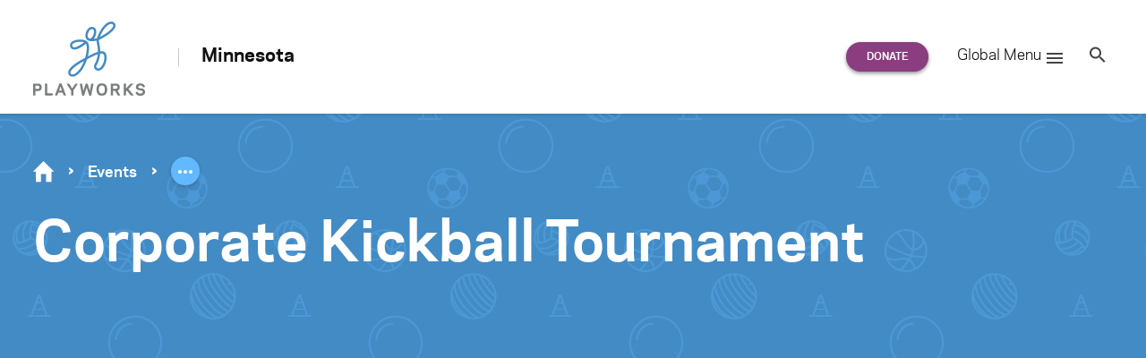

--- FILE ---
content_type: text/html; charset=UTF-8
request_url: https://www.playworks.org/minnesota/upcoming/corporate-kickball-tournament/
body_size: 27806
content:
<!doctype html>
<html lang="en-US" class="no-js regional regional--minnesota">
<head>

<meta charset="UTF-8">
<meta http-equiv="x-ua-compatible" content="ie=edge"><script type="text/javascript">(window.NREUM||(NREUM={})).init={ajax:{deny_list:["bam.nr-data.net"]},feature_flags:["soft_nav"]};(window.NREUM||(NREUM={})).loader_config={licenseKey:"d2b5575590",applicationID:"34651044",browserID:"34656064"};;/*! For license information please see nr-loader-rum-1.308.0.min.js.LICENSE.txt */
(()=>{var e,t,r={163:(e,t,r)=>{"use strict";r.d(t,{j:()=>E});var n=r(384),i=r(1741);var a=r(2555);r(860).K7.genericEvents;const s="experimental.resources",o="register",c=e=>{if(!e||"string"!=typeof e)return!1;try{document.createDocumentFragment().querySelector(e)}catch{return!1}return!0};var d=r(2614),u=r(944),l=r(8122);const f="[data-nr-mask]",g=e=>(0,l.a)(e,(()=>{const e={feature_flags:[],experimental:{allow_registered_children:!1,resources:!1},mask_selector:"*",block_selector:"[data-nr-block]",mask_input_options:{color:!1,date:!1,"datetime-local":!1,email:!1,month:!1,number:!1,range:!1,search:!1,tel:!1,text:!1,time:!1,url:!1,week:!1,textarea:!1,select:!1,password:!0}};return{ajax:{deny_list:void 0,block_internal:!0,enabled:!0,autoStart:!0},api:{get allow_registered_children(){return e.feature_flags.includes(o)||e.experimental.allow_registered_children},set allow_registered_children(t){e.experimental.allow_registered_children=t},duplicate_registered_data:!1},browser_consent_mode:{enabled:!1},distributed_tracing:{enabled:void 0,exclude_newrelic_header:void 0,cors_use_newrelic_header:void 0,cors_use_tracecontext_headers:void 0,allowed_origins:void 0},get feature_flags(){return e.feature_flags},set feature_flags(t){e.feature_flags=t},generic_events:{enabled:!0,autoStart:!0},harvest:{interval:30},jserrors:{enabled:!0,autoStart:!0},logging:{enabled:!0,autoStart:!0},metrics:{enabled:!0,autoStart:!0},obfuscate:void 0,page_action:{enabled:!0},page_view_event:{enabled:!0,autoStart:!0},page_view_timing:{enabled:!0,autoStart:!0},performance:{capture_marks:!1,capture_measures:!1,capture_detail:!0,resources:{get enabled(){return e.feature_flags.includes(s)||e.experimental.resources},set enabled(t){e.experimental.resources=t},asset_types:[],first_party_domains:[],ignore_newrelic:!0}},privacy:{cookies_enabled:!0},proxy:{assets:void 0,beacon:void 0},session:{expiresMs:d.wk,inactiveMs:d.BB},session_replay:{autoStart:!0,enabled:!1,preload:!1,sampling_rate:10,error_sampling_rate:100,collect_fonts:!1,inline_images:!1,fix_stylesheets:!0,mask_all_inputs:!0,get mask_text_selector(){return e.mask_selector},set mask_text_selector(t){c(t)?e.mask_selector="".concat(t,",").concat(f):""===t||null===t?e.mask_selector=f:(0,u.R)(5,t)},get block_class(){return"nr-block"},get ignore_class(){return"nr-ignore"},get mask_text_class(){return"nr-mask"},get block_selector(){return e.block_selector},set block_selector(t){c(t)?e.block_selector+=",".concat(t):""!==t&&(0,u.R)(6,t)},get mask_input_options(){return e.mask_input_options},set mask_input_options(t){t&&"object"==typeof t?e.mask_input_options={...t,password:!0}:(0,u.R)(7,t)}},session_trace:{enabled:!0,autoStart:!0},soft_navigations:{enabled:!0,autoStart:!0},spa:{enabled:!0,autoStart:!0},ssl:void 0,user_actions:{enabled:!0,elementAttributes:["id","className","tagName","type"]}}})());var p=r(6154),m=r(9324);let h=0;const v={buildEnv:m.F3,distMethod:m.Xs,version:m.xv,originTime:p.WN},b={consented:!1},y={appMetadata:{},get consented(){return this.session?.state?.consent||b.consented},set consented(e){b.consented=e},customTransaction:void 0,denyList:void 0,disabled:!1,harvester:void 0,isolatedBacklog:!1,isRecording:!1,loaderType:void 0,maxBytes:3e4,obfuscator:void 0,onerror:void 0,ptid:void 0,releaseIds:{},session:void 0,timeKeeper:void 0,registeredEntities:[],jsAttributesMetadata:{bytes:0},get harvestCount(){return++h}},_=e=>{const t=(0,l.a)(e,y),r=Object.keys(v).reduce((e,t)=>(e[t]={value:v[t],writable:!1,configurable:!0,enumerable:!0},e),{});return Object.defineProperties(t,r)};var w=r(5701);const x=e=>{const t=e.startsWith("http");e+="/",r.p=t?e:"https://"+e};var R=r(7836),k=r(3241);const A={accountID:void 0,trustKey:void 0,agentID:void 0,licenseKey:void 0,applicationID:void 0,xpid:void 0},S=e=>(0,l.a)(e,A),T=new Set;function E(e,t={},r,s){let{init:o,info:c,loader_config:d,runtime:u={},exposed:l=!0}=t;if(!c){const e=(0,n.pV)();o=e.init,c=e.info,d=e.loader_config}e.init=g(o||{}),e.loader_config=S(d||{}),c.jsAttributes??={},p.bv&&(c.jsAttributes.isWorker=!0),e.info=(0,a.D)(c);const f=e.init,m=[c.beacon,c.errorBeacon];T.has(e.agentIdentifier)||(f.proxy.assets&&(x(f.proxy.assets),m.push(f.proxy.assets)),f.proxy.beacon&&m.push(f.proxy.beacon),e.beacons=[...m],function(e){const t=(0,n.pV)();Object.getOwnPropertyNames(i.W.prototype).forEach(r=>{const n=i.W.prototype[r];if("function"!=typeof n||"constructor"===n)return;let a=t[r];e[r]&&!1!==e.exposed&&"micro-agent"!==e.runtime?.loaderType&&(t[r]=(...t)=>{const n=e[r](...t);return a?a(...t):n})})}(e),(0,n.US)("activatedFeatures",w.B)),u.denyList=[...f.ajax.deny_list||[],...f.ajax.block_internal?m:[]],u.ptid=e.agentIdentifier,u.loaderType=r,e.runtime=_(u),T.has(e.agentIdentifier)||(e.ee=R.ee.get(e.agentIdentifier),e.exposed=l,(0,k.W)({agentIdentifier:e.agentIdentifier,drained:!!w.B?.[e.agentIdentifier],type:"lifecycle",name:"initialize",feature:void 0,data:e.config})),T.add(e.agentIdentifier)}},384:(e,t,r)=>{"use strict";r.d(t,{NT:()=>s,US:()=>u,Zm:()=>o,bQ:()=>d,dV:()=>c,pV:()=>l});var n=r(6154),i=r(1863),a=r(1910);const s={beacon:"bam.nr-data.net",errorBeacon:"bam.nr-data.net"};function o(){return n.gm.NREUM||(n.gm.NREUM={}),void 0===n.gm.newrelic&&(n.gm.newrelic=n.gm.NREUM),n.gm.NREUM}function c(){let e=o();return e.o||(e.o={ST:n.gm.setTimeout,SI:n.gm.setImmediate||n.gm.setInterval,CT:n.gm.clearTimeout,XHR:n.gm.XMLHttpRequest,REQ:n.gm.Request,EV:n.gm.Event,PR:n.gm.Promise,MO:n.gm.MutationObserver,FETCH:n.gm.fetch,WS:n.gm.WebSocket},(0,a.i)(...Object.values(e.o))),e}function d(e,t){let r=o();r.initializedAgents??={},t.initializedAt={ms:(0,i.t)(),date:new Date},r.initializedAgents[e]=t}function u(e,t){o()[e]=t}function l(){return function(){let e=o();const t=e.info||{};e.info={beacon:s.beacon,errorBeacon:s.errorBeacon,...t}}(),function(){let e=o();const t=e.init||{};e.init={...t}}(),c(),function(){let e=o();const t=e.loader_config||{};e.loader_config={...t}}(),o()}},782:(e,t,r)=>{"use strict";r.d(t,{T:()=>n});const n=r(860).K7.pageViewTiming},860:(e,t,r)=>{"use strict";r.d(t,{$J:()=>u,K7:()=>c,P3:()=>d,XX:()=>i,Yy:()=>o,df:()=>a,qY:()=>n,v4:()=>s});const n="events",i="jserrors",a="browser/blobs",s="rum",o="browser/logs",c={ajax:"ajax",genericEvents:"generic_events",jserrors:i,logging:"logging",metrics:"metrics",pageAction:"page_action",pageViewEvent:"page_view_event",pageViewTiming:"page_view_timing",sessionReplay:"session_replay",sessionTrace:"session_trace",softNav:"soft_navigations",spa:"spa"},d={[c.pageViewEvent]:1,[c.pageViewTiming]:2,[c.metrics]:3,[c.jserrors]:4,[c.spa]:5,[c.ajax]:6,[c.sessionTrace]:7,[c.softNav]:8,[c.sessionReplay]:9,[c.logging]:10,[c.genericEvents]:11},u={[c.pageViewEvent]:s,[c.pageViewTiming]:n,[c.ajax]:n,[c.spa]:n,[c.softNav]:n,[c.metrics]:i,[c.jserrors]:i,[c.sessionTrace]:a,[c.sessionReplay]:a,[c.logging]:o,[c.genericEvents]:"ins"}},944:(e,t,r)=>{"use strict";r.d(t,{R:()=>i});var n=r(3241);function i(e,t){"function"==typeof console.debug&&(console.debug("New Relic Warning: https://github.com/newrelic/newrelic-browser-agent/blob/main/docs/warning-codes.md#".concat(e),t),(0,n.W)({agentIdentifier:null,drained:null,type:"data",name:"warn",feature:"warn",data:{code:e,secondary:t}}))}},1687:(e,t,r)=>{"use strict";r.d(t,{Ak:()=>d,Ze:()=>f,x3:()=>u});var n=r(3241),i=r(7836),a=r(3606),s=r(860),o=r(2646);const c={};function d(e,t){const r={staged:!1,priority:s.P3[t]||0};l(e),c[e].get(t)||c[e].set(t,r)}function u(e,t){e&&c[e]&&(c[e].get(t)&&c[e].delete(t),p(e,t,!1),c[e].size&&g(e))}function l(e){if(!e)throw new Error("agentIdentifier required");c[e]||(c[e]=new Map)}function f(e="",t="feature",r=!1){if(l(e),!e||!c[e].get(t)||r)return p(e,t);c[e].get(t).staged=!0,g(e)}function g(e){const t=Array.from(c[e]);t.every(([e,t])=>t.staged)&&(t.sort((e,t)=>e[1].priority-t[1].priority),t.forEach(([t])=>{c[e].delete(t),p(e,t)}))}function p(e,t,r=!0){const s=e?i.ee.get(e):i.ee,c=a.i.handlers;if(!s.aborted&&s.backlog&&c){if((0,n.W)({agentIdentifier:e,type:"lifecycle",name:"drain",feature:t}),r){const e=s.backlog[t],r=c[t];if(r){for(let t=0;e&&t<e.length;++t)m(e[t],r);Object.entries(r).forEach(([e,t])=>{Object.values(t||{}).forEach(t=>{t[0]?.on&&t[0]?.context()instanceof o.y&&t[0].on(e,t[1])})})}}s.isolatedBacklog||delete c[t],s.backlog[t]=null,s.emit("drain-"+t,[])}}function m(e,t){var r=e[1];Object.values(t[r]||{}).forEach(t=>{var r=e[0];if(t[0]===r){var n=t[1],i=e[3],a=e[2];n.apply(i,a)}})}},1738:(e,t,r)=>{"use strict";r.d(t,{U:()=>g,Y:()=>f});var n=r(3241),i=r(9908),a=r(1863),s=r(944),o=r(5701),c=r(3969),d=r(8362),u=r(860),l=r(4261);function f(e,t,r,a){const f=a||r;!f||f[e]&&f[e]!==d.d.prototype[e]||(f[e]=function(){(0,i.p)(c.xV,["API/"+e+"/called"],void 0,u.K7.metrics,r.ee),(0,n.W)({agentIdentifier:r.agentIdentifier,drained:!!o.B?.[r.agentIdentifier],type:"data",name:"api",feature:l.Pl+e,data:{}});try{return t.apply(this,arguments)}catch(e){(0,s.R)(23,e)}})}function g(e,t,r,n,s){const o=e.info;null===r?delete o.jsAttributes[t]:o.jsAttributes[t]=r,(s||null===r)&&(0,i.p)(l.Pl+n,[(0,a.t)(),t,r],void 0,"session",e.ee)}},1741:(e,t,r)=>{"use strict";r.d(t,{W:()=>a});var n=r(944),i=r(4261);class a{#e(e,...t){if(this[e]!==a.prototype[e])return this[e](...t);(0,n.R)(35,e)}addPageAction(e,t){return this.#e(i.hG,e,t)}register(e){return this.#e(i.eY,e)}recordCustomEvent(e,t){return this.#e(i.fF,e,t)}setPageViewName(e,t){return this.#e(i.Fw,e,t)}setCustomAttribute(e,t,r){return this.#e(i.cD,e,t,r)}noticeError(e,t){return this.#e(i.o5,e,t)}setUserId(e,t=!1){return this.#e(i.Dl,e,t)}setApplicationVersion(e){return this.#e(i.nb,e)}setErrorHandler(e){return this.#e(i.bt,e)}addRelease(e,t){return this.#e(i.k6,e,t)}log(e,t){return this.#e(i.$9,e,t)}start(){return this.#e(i.d3)}finished(e){return this.#e(i.BL,e)}recordReplay(){return this.#e(i.CH)}pauseReplay(){return this.#e(i.Tb)}addToTrace(e){return this.#e(i.U2,e)}setCurrentRouteName(e){return this.#e(i.PA,e)}interaction(e){return this.#e(i.dT,e)}wrapLogger(e,t,r){return this.#e(i.Wb,e,t,r)}measure(e,t){return this.#e(i.V1,e,t)}consent(e){return this.#e(i.Pv,e)}}},1863:(e,t,r)=>{"use strict";function n(){return Math.floor(performance.now())}r.d(t,{t:()=>n})},1910:(e,t,r)=>{"use strict";r.d(t,{i:()=>a});var n=r(944);const i=new Map;function a(...e){return e.every(e=>{if(i.has(e))return i.get(e);const t="function"==typeof e?e.toString():"",r=t.includes("[native code]"),a=t.includes("nrWrapper");return r||a||(0,n.R)(64,e?.name||t),i.set(e,r),r})}},2555:(e,t,r)=>{"use strict";r.d(t,{D:()=>o,f:()=>s});var n=r(384),i=r(8122);const a={beacon:n.NT.beacon,errorBeacon:n.NT.errorBeacon,licenseKey:void 0,applicationID:void 0,sa:void 0,queueTime:void 0,applicationTime:void 0,ttGuid:void 0,user:void 0,account:void 0,product:void 0,extra:void 0,jsAttributes:{},userAttributes:void 0,atts:void 0,transactionName:void 0,tNamePlain:void 0};function s(e){try{return!!e.licenseKey&&!!e.errorBeacon&&!!e.applicationID}catch(e){return!1}}const o=e=>(0,i.a)(e,a)},2614:(e,t,r)=>{"use strict";r.d(t,{BB:()=>s,H3:()=>n,g:()=>d,iL:()=>c,tS:()=>o,uh:()=>i,wk:()=>a});const n="NRBA",i="SESSION",a=144e5,s=18e5,o={STARTED:"session-started",PAUSE:"session-pause",RESET:"session-reset",RESUME:"session-resume",UPDATE:"session-update"},c={SAME_TAB:"same-tab",CROSS_TAB:"cross-tab"},d={OFF:0,FULL:1,ERROR:2}},2646:(e,t,r)=>{"use strict";r.d(t,{y:()=>n});class n{constructor(e){this.contextId=e}}},2843:(e,t,r)=>{"use strict";r.d(t,{G:()=>a,u:()=>i});var n=r(3878);function i(e,t=!1,r,i){(0,n.DD)("visibilitychange",function(){if(t)return void("hidden"===document.visibilityState&&e());e(document.visibilityState)},r,i)}function a(e,t,r){(0,n.sp)("pagehide",e,t,r)}},3241:(e,t,r)=>{"use strict";r.d(t,{W:()=>a});var n=r(6154);const i="newrelic";function a(e={}){try{n.gm.dispatchEvent(new CustomEvent(i,{detail:e}))}catch(e){}}},3606:(e,t,r)=>{"use strict";r.d(t,{i:()=>a});var n=r(9908);a.on=s;var i=a.handlers={};function a(e,t,r,a){s(a||n.d,i,e,t,r)}function s(e,t,r,i,a){a||(a="feature"),e||(e=n.d);var s=t[a]=t[a]||{};(s[r]=s[r]||[]).push([e,i])}},3878:(e,t,r)=>{"use strict";function n(e,t){return{capture:e,passive:!1,signal:t}}function i(e,t,r=!1,i){window.addEventListener(e,t,n(r,i))}function a(e,t,r=!1,i){document.addEventListener(e,t,n(r,i))}r.d(t,{DD:()=>a,jT:()=>n,sp:()=>i})},3969:(e,t,r)=>{"use strict";r.d(t,{TZ:()=>n,XG:()=>o,rs:()=>i,xV:()=>s,z_:()=>a});const n=r(860).K7.metrics,i="sm",a="cm",s="storeSupportabilityMetrics",o="storeEventMetrics"},4234:(e,t,r)=>{"use strict";r.d(t,{W:()=>a});var n=r(7836),i=r(1687);class a{constructor(e,t){this.agentIdentifier=e,this.ee=n.ee.get(e),this.featureName=t,this.blocked=!1}deregisterDrain(){(0,i.x3)(this.agentIdentifier,this.featureName)}}},4261:(e,t,r)=>{"use strict";r.d(t,{$9:()=>d,BL:()=>o,CH:()=>g,Dl:()=>_,Fw:()=>y,PA:()=>h,Pl:()=>n,Pv:()=>k,Tb:()=>l,U2:()=>a,V1:()=>R,Wb:()=>x,bt:()=>b,cD:()=>v,d3:()=>w,dT:()=>c,eY:()=>p,fF:()=>f,hG:()=>i,k6:()=>s,nb:()=>m,o5:()=>u});const n="api-",i="addPageAction",a="addToTrace",s="addRelease",o="finished",c="interaction",d="log",u="noticeError",l="pauseReplay",f="recordCustomEvent",g="recordReplay",p="register",m="setApplicationVersion",h="setCurrentRouteName",v="setCustomAttribute",b="setErrorHandler",y="setPageViewName",_="setUserId",w="start",x="wrapLogger",R="measure",k="consent"},5289:(e,t,r)=>{"use strict";r.d(t,{GG:()=>s,Qr:()=>c,sB:()=>o});var n=r(3878),i=r(6389);function a(){return"undefined"==typeof document||"complete"===document.readyState}function s(e,t){if(a())return e();const r=(0,i.J)(e),s=setInterval(()=>{a()&&(clearInterval(s),r())},500);(0,n.sp)("load",r,t)}function o(e){if(a())return e();(0,n.DD)("DOMContentLoaded",e)}function c(e){if(a())return e();(0,n.sp)("popstate",e)}},5607:(e,t,r)=>{"use strict";r.d(t,{W:()=>n});const n=(0,r(9566).bz)()},5701:(e,t,r)=>{"use strict";r.d(t,{B:()=>a,t:()=>s});var n=r(3241);const i=new Set,a={};function s(e,t){const r=t.agentIdentifier;a[r]??={},e&&"object"==typeof e&&(i.has(r)||(t.ee.emit("rumresp",[e]),a[r]=e,i.add(r),(0,n.W)({agentIdentifier:r,loaded:!0,drained:!0,type:"lifecycle",name:"load",feature:void 0,data:e})))}},6154:(e,t,r)=>{"use strict";r.d(t,{OF:()=>c,RI:()=>i,WN:()=>u,bv:()=>a,eN:()=>l,gm:()=>s,mw:()=>o,sb:()=>d});var n=r(1863);const i="undefined"!=typeof window&&!!window.document,a="undefined"!=typeof WorkerGlobalScope&&("undefined"!=typeof self&&self instanceof WorkerGlobalScope&&self.navigator instanceof WorkerNavigator||"undefined"!=typeof globalThis&&globalThis instanceof WorkerGlobalScope&&globalThis.navigator instanceof WorkerNavigator),s=i?window:"undefined"!=typeof WorkerGlobalScope&&("undefined"!=typeof self&&self instanceof WorkerGlobalScope&&self||"undefined"!=typeof globalThis&&globalThis instanceof WorkerGlobalScope&&globalThis),o=Boolean("hidden"===s?.document?.visibilityState),c=/iPad|iPhone|iPod/.test(s.navigator?.userAgent),d=c&&"undefined"==typeof SharedWorker,u=((()=>{const e=s.navigator?.userAgent?.match(/Firefox[/\s](\d+\.\d+)/);Array.isArray(e)&&e.length>=2&&e[1]})(),Date.now()-(0,n.t)()),l=()=>"undefined"!=typeof PerformanceNavigationTiming&&s?.performance?.getEntriesByType("navigation")?.[0]?.responseStart},6389:(e,t,r)=>{"use strict";function n(e,t=500,r={}){const n=r?.leading||!1;let i;return(...r)=>{n&&void 0===i&&(e.apply(this,r),i=setTimeout(()=>{i=clearTimeout(i)},t)),n||(clearTimeout(i),i=setTimeout(()=>{e.apply(this,r)},t))}}function i(e){let t=!1;return(...r)=>{t||(t=!0,e.apply(this,r))}}r.d(t,{J:()=>i,s:()=>n})},6630:(e,t,r)=>{"use strict";r.d(t,{T:()=>n});const n=r(860).K7.pageViewEvent},7699:(e,t,r)=>{"use strict";r.d(t,{It:()=>a,KC:()=>o,No:()=>i,qh:()=>s});var n=r(860);const i=16e3,a=1e6,s="SESSION_ERROR",o={[n.K7.logging]:!0,[n.K7.genericEvents]:!1,[n.K7.jserrors]:!1,[n.K7.ajax]:!1}},7836:(e,t,r)=>{"use strict";r.d(t,{P:()=>o,ee:()=>c});var n=r(384),i=r(8990),a=r(2646),s=r(5607);const o="nr@context:".concat(s.W),c=function e(t,r){var n={},s={},u={},l=!1;try{l=16===r.length&&d.initializedAgents?.[r]?.runtime.isolatedBacklog}catch(e){}var f={on:p,addEventListener:p,removeEventListener:function(e,t){var r=n[e];if(!r)return;for(var i=0;i<r.length;i++)r[i]===t&&r.splice(i,1)},emit:function(e,r,n,i,a){!1!==a&&(a=!0);if(c.aborted&&!i)return;t&&a&&t.emit(e,r,n);var o=g(n);m(e).forEach(e=>{e.apply(o,r)});var d=v()[s[e]];d&&d.push([f,e,r,o]);return o},get:h,listeners:m,context:g,buffer:function(e,t){const r=v();if(t=t||"feature",f.aborted)return;Object.entries(e||{}).forEach(([e,n])=>{s[n]=t,t in r||(r[t]=[])})},abort:function(){f._aborted=!0,Object.keys(f.backlog).forEach(e=>{delete f.backlog[e]})},isBuffering:function(e){return!!v()[s[e]]},debugId:r,backlog:l?{}:t&&"object"==typeof t.backlog?t.backlog:{},isolatedBacklog:l};return Object.defineProperty(f,"aborted",{get:()=>{let e=f._aborted||!1;return e||(t&&(e=t.aborted),e)}}),f;function g(e){return e&&e instanceof a.y?e:e?(0,i.I)(e,o,()=>new a.y(o)):new a.y(o)}function p(e,t){n[e]=m(e).concat(t)}function m(e){return n[e]||[]}function h(t){return u[t]=u[t]||e(f,t)}function v(){return f.backlog}}(void 0,"globalEE"),d=(0,n.Zm)();d.ee||(d.ee=c)},8122:(e,t,r)=>{"use strict";r.d(t,{a:()=>i});var n=r(944);function i(e,t){try{if(!e||"object"!=typeof e)return(0,n.R)(3);if(!t||"object"!=typeof t)return(0,n.R)(4);const r=Object.create(Object.getPrototypeOf(t),Object.getOwnPropertyDescriptors(t)),a=0===Object.keys(r).length?e:r;for(let s in a)if(void 0!==e[s])try{if(null===e[s]){r[s]=null;continue}Array.isArray(e[s])&&Array.isArray(t[s])?r[s]=Array.from(new Set([...e[s],...t[s]])):"object"==typeof e[s]&&"object"==typeof t[s]?r[s]=i(e[s],t[s]):r[s]=e[s]}catch(e){r[s]||(0,n.R)(1,e)}return r}catch(e){(0,n.R)(2,e)}}},8362:(e,t,r)=>{"use strict";r.d(t,{d:()=>a});var n=r(9566),i=r(1741);class a extends i.W{agentIdentifier=(0,n.LA)(16)}},8374:(e,t,r)=>{r.nc=(()=>{try{return document?.currentScript?.nonce}catch(e){}return""})()},8990:(e,t,r)=>{"use strict";r.d(t,{I:()=>i});var n=Object.prototype.hasOwnProperty;function i(e,t,r){if(n.call(e,t))return e[t];var i=r();if(Object.defineProperty&&Object.keys)try{return Object.defineProperty(e,t,{value:i,writable:!0,enumerable:!1}),i}catch(e){}return e[t]=i,i}},9324:(e,t,r)=>{"use strict";r.d(t,{F3:()=>i,Xs:()=>a,xv:()=>n});const n="1.308.0",i="PROD",a="CDN"},9566:(e,t,r)=>{"use strict";r.d(t,{LA:()=>o,bz:()=>s});var n=r(6154);const i="xxxxxxxx-xxxx-4xxx-yxxx-xxxxxxxxxxxx";function a(e,t){return e?15&e[t]:16*Math.random()|0}function s(){const e=n.gm?.crypto||n.gm?.msCrypto;let t,r=0;return e&&e.getRandomValues&&(t=e.getRandomValues(new Uint8Array(30))),i.split("").map(e=>"x"===e?a(t,r++).toString(16):"y"===e?(3&a()|8).toString(16):e).join("")}function o(e){const t=n.gm?.crypto||n.gm?.msCrypto;let r,i=0;t&&t.getRandomValues&&(r=t.getRandomValues(new Uint8Array(e)));const s=[];for(var o=0;o<e;o++)s.push(a(r,i++).toString(16));return s.join("")}},9908:(e,t,r)=>{"use strict";r.d(t,{d:()=>n,p:()=>i});var n=r(7836).ee.get("handle");function i(e,t,r,i,a){a?(a.buffer([e],i),a.emit(e,t,r)):(n.buffer([e],i),n.emit(e,t,r))}}},n={};function i(e){var t=n[e];if(void 0!==t)return t.exports;var a=n[e]={exports:{}};return r[e](a,a.exports,i),a.exports}i.m=r,i.d=(e,t)=>{for(var r in t)i.o(t,r)&&!i.o(e,r)&&Object.defineProperty(e,r,{enumerable:!0,get:t[r]})},i.f={},i.e=e=>Promise.all(Object.keys(i.f).reduce((t,r)=>(i.f[r](e,t),t),[])),i.u=e=>"nr-rum-1.308.0.min.js",i.o=(e,t)=>Object.prototype.hasOwnProperty.call(e,t),e={},t="NRBA-1.308.0.PROD:",i.l=(r,n,a,s)=>{if(e[r])e[r].push(n);else{var o,c;if(void 0!==a)for(var d=document.getElementsByTagName("script"),u=0;u<d.length;u++){var l=d[u];if(l.getAttribute("src")==r||l.getAttribute("data-webpack")==t+a){o=l;break}}if(!o){c=!0;var f={296:"sha512-+MIMDsOcckGXa1EdWHqFNv7P+JUkd5kQwCBr3KE6uCvnsBNUrdSt4a/3/L4j4TxtnaMNjHpza2/erNQbpacJQA=="};(o=document.createElement("script")).charset="utf-8",i.nc&&o.setAttribute("nonce",i.nc),o.setAttribute("data-webpack",t+a),o.src=r,0!==o.src.indexOf(window.location.origin+"/")&&(o.crossOrigin="anonymous"),f[s]&&(o.integrity=f[s])}e[r]=[n];var g=(t,n)=>{o.onerror=o.onload=null,clearTimeout(p);var i=e[r];if(delete e[r],o.parentNode&&o.parentNode.removeChild(o),i&&i.forEach(e=>e(n)),t)return t(n)},p=setTimeout(g.bind(null,void 0,{type:"timeout",target:o}),12e4);o.onerror=g.bind(null,o.onerror),o.onload=g.bind(null,o.onload),c&&document.head.appendChild(o)}},i.r=e=>{"undefined"!=typeof Symbol&&Symbol.toStringTag&&Object.defineProperty(e,Symbol.toStringTag,{value:"Module"}),Object.defineProperty(e,"__esModule",{value:!0})},i.p="https://js-agent.newrelic.com/",(()=>{var e={374:0,840:0};i.f.j=(t,r)=>{var n=i.o(e,t)?e[t]:void 0;if(0!==n)if(n)r.push(n[2]);else{var a=new Promise((r,i)=>n=e[t]=[r,i]);r.push(n[2]=a);var s=i.p+i.u(t),o=new Error;i.l(s,r=>{if(i.o(e,t)&&(0!==(n=e[t])&&(e[t]=void 0),n)){var a=r&&("load"===r.type?"missing":r.type),s=r&&r.target&&r.target.src;o.message="Loading chunk "+t+" failed: ("+a+": "+s+")",o.name="ChunkLoadError",o.type=a,o.request=s,n[1](o)}},"chunk-"+t,t)}};var t=(t,r)=>{var n,a,[s,o,c]=r,d=0;if(s.some(t=>0!==e[t])){for(n in o)i.o(o,n)&&(i.m[n]=o[n]);if(c)c(i)}for(t&&t(r);d<s.length;d++)a=s[d],i.o(e,a)&&e[a]&&e[a][0](),e[a]=0},r=self["webpackChunk:NRBA-1.308.0.PROD"]=self["webpackChunk:NRBA-1.308.0.PROD"]||[];r.forEach(t.bind(null,0)),r.push=t.bind(null,r.push.bind(r))})(),(()=>{"use strict";i(8374);var e=i(8362),t=i(860);const r=Object.values(t.K7);var n=i(163);var a=i(9908),s=i(1863),o=i(4261),c=i(1738);var d=i(1687),u=i(4234),l=i(5289),f=i(6154),g=i(944),p=i(384);const m=e=>f.RI&&!0===e?.privacy.cookies_enabled;function h(e){return!!(0,p.dV)().o.MO&&m(e)&&!0===e?.session_trace.enabled}var v=i(6389),b=i(7699);class y extends u.W{constructor(e,t){super(e.agentIdentifier,t),this.agentRef=e,this.abortHandler=void 0,this.featAggregate=void 0,this.loadedSuccessfully=void 0,this.onAggregateImported=new Promise(e=>{this.loadedSuccessfully=e}),this.deferred=Promise.resolve(),!1===e.init[this.featureName].autoStart?this.deferred=new Promise((t,r)=>{this.ee.on("manual-start-all",(0,v.J)(()=>{(0,d.Ak)(e.agentIdentifier,this.featureName),t()}))}):(0,d.Ak)(e.agentIdentifier,t)}importAggregator(e,t,r={}){if(this.featAggregate)return;const n=async()=>{let n;await this.deferred;try{if(m(e.init)){const{setupAgentSession:t}=await i.e(296).then(i.bind(i,3305));n=t(e)}}catch(e){(0,g.R)(20,e),this.ee.emit("internal-error",[e]),(0,a.p)(b.qh,[e],void 0,this.featureName,this.ee)}try{if(!this.#t(this.featureName,n,e.init))return(0,d.Ze)(this.agentIdentifier,this.featureName),void this.loadedSuccessfully(!1);const{Aggregate:i}=await t();this.featAggregate=new i(e,r),e.runtime.harvester.initializedAggregates.push(this.featAggregate),this.loadedSuccessfully(!0)}catch(e){(0,g.R)(34,e),this.abortHandler?.(),(0,d.Ze)(this.agentIdentifier,this.featureName,!0),this.loadedSuccessfully(!1),this.ee&&this.ee.abort()}};f.RI?(0,l.GG)(()=>n(),!0):n()}#t(e,r,n){if(this.blocked)return!1;switch(e){case t.K7.sessionReplay:return h(n)&&!!r;case t.K7.sessionTrace:return!!r;default:return!0}}}var _=i(6630),w=i(2614),x=i(3241);class R extends y{static featureName=_.T;constructor(e){var t;super(e,_.T),this.setupInspectionEvents(e.agentIdentifier),t=e,(0,c.Y)(o.Fw,function(e,r){"string"==typeof e&&("/"!==e.charAt(0)&&(e="/"+e),t.runtime.customTransaction=(r||"http://custom.transaction")+e,(0,a.p)(o.Pl+o.Fw,[(0,s.t)()],void 0,void 0,t.ee))},t),this.importAggregator(e,()=>i.e(296).then(i.bind(i,3943)))}setupInspectionEvents(e){const t=(t,r)=>{t&&(0,x.W)({agentIdentifier:e,timeStamp:t.timeStamp,loaded:"complete"===t.target.readyState,type:"window",name:r,data:t.target.location+""})};(0,l.sB)(e=>{t(e,"DOMContentLoaded")}),(0,l.GG)(e=>{t(e,"load")}),(0,l.Qr)(e=>{t(e,"navigate")}),this.ee.on(w.tS.UPDATE,(t,r)=>{(0,x.W)({agentIdentifier:e,type:"lifecycle",name:"session",data:r})})}}class k extends e.d{constructor(e){var t;(super(),f.gm)?(this.features={},(0,p.bQ)(this.agentIdentifier,this),this.desiredFeatures=new Set(e.features||[]),this.desiredFeatures.add(R),(0,n.j)(this,e,e.loaderType||"agent"),t=this,(0,c.Y)(o.cD,function(e,r,n=!1){if("string"==typeof e){if(["string","number","boolean"].includes(typeof r)||null===r)return(0,c.U)(t,e,r,o.cD,n);(0,g.R)(40,typeof r)}else(0,g.R)(39,typeof e)},t),function(e){(0,c.Y)(o.Dl,function(t,r=!1){if("string"!=typeof t&&null!==t)return void(0,g.R)(41,typeof t);const n=e.info.jsAttributes["enduser.id"];r&&null!=n&&n!==t?(0,a.p)(o.Pl+"setUserIdAndResetSession",[t],void 0,"session",e.ee):(0,c.U)(e,"enduser.id",t,o.Dl,!0)},e)}(this),function(e){(0,c.Y)(o.nb,function(t){if("string"==typeof t||null===t)return(0,c.U)(e,"application.version",t,o.nb,!1);(0,g.R)(42,typeof t)},e)}(this),function(e){(0,c.Y)(o.d3,function(){e.ee.emit("manual-start-all")},e)}(this),function(e){(0,c.Y)(o.Pv,function(t=!0){if("boolean"==typeof t){if((0,a.p)(o.Pl+o.Pv,[t],void 0,"session",e.ee),e.runtime.consented=t,t){const t=e.features.page_view_event;t.onAggregateImported.then(e=>{const r=t.featAggregate;e&&!r.sentRum&&r.sendRum()})}}else(0,g.R)(65,typeof t)},e)}(this),this.run()):(0,g.R)(21)}get config(){return{info:this.info,init:this.init,loader_config:this.loader_config,runtime:this.runtime}}get api(){return this}run(){try{const e=function(e){const t={};return r.forEach(r=>{t[r]=!!e[r]?.enabled}),t}(this.init),n=[...this.desiredFeatures];n.sort((e,r)=>t.P3[e.featureName]-t.P3[r.featureName]),n.forEach(r=>{if(!e[r.featureName]&&r.featureName!==t.K7.pageViewEvent)return;if(r.featureName===t.K7.spa)return void(0,g.R)(67);const n=function(e){switch(e){case t.K7.ajax:return[t.K7.jserrors];case t.K7.sessionTrace:return[t.K7.ajax,t.K7.pageViewEvent];case t.K7.sessionReplay:return[t.K7.sessionTrace];case t.K7.pageViewTiming:return[t.K7.pageViewEvent];default:return[]}}(r.featureName).filter(e=>!(e in this.features));n.length>0&&(0,g.R)(36,{targetFeature:r.featureName,missingDependencies:n}),this.features[r.featureName]=new r(this)})}catch(e){(0,g.R)(22,e);for(const e in this.features)this.features[e].abortHandler?.();const t=(0,p.Zm)();delete t.initializedAgents[this.agentIdentifier]?.features,delete this.sharedAggregator;return t.ee.get(this.agentIdentifier).abort(),!1}}}var A=i(2843),S=i(782);class T extends y{static featureName=S.T;constructor(e){super(e,S.T),f.RI&&((0,A.u)(()=>(0,a.p)("docHidden",[(0,s.t)()],void 0,S.T,this.ee),!0),(0,A.G)(()=>(0,a.p)("winPagehide",[(0,s.t)()],void 0,S.T,this.ee)),this.importAggregator(e,()=>i.e(296).then(i.bind(i,2117))))}}var E=i(3969);class I extends y{static featureName=E.TZ;constructor(e){super(e,E.TZ),f.RI&&document.addEventListener("securitypolicyviolation",e=>{(0,a.p)(E.xV,["Generic/CSPViolation/Detected"],void 0,this.featureName,this.ee)}),this.importAggregator(e,()=>i.e(296).then(i.bind(i,9623)))}}new k({features:[R,T,I],loaderType:"lite"})})()})();</script>
<meta name="viewport" content="width=device-width, initial-scale=1">
<script> document.documentElement.className = document.documentElement.className.replace(/\bno-js\b/, 'js'); </script>
<!-- Google Tag Manager -->
<script>(function(w,d,s,l,i){w[l]=w[l]||[];w[l].push({'gtm.start':
new Date().getTime(),event:'gtm.js'});var f=d.getElementsByTagName(s)[0],
j=d.createElement(s),dl=l!='dataLayer'?'&l='+l:'';j.async=true;j.src=
'https://www.googletagmanager.com/gtm.js?id='+i+dl;f.parentNode.insertBefore(j,f);
})(window,document,'script','dataLayer','GTM-MQHJ8B9');</script>
<!-- End Google Tag Manager -->
<meta name='robots' content='index, follow, max-image-preview:large, max-snippet:-1, max-video-preview:-1' />
	<style>img:is([sizes="auto" i], [sizes^="auto," i]) { contain-intrinsic-size: 3000px 1500px }</style>
	
	<!-- This site is optimized with the Yoast SEO plugin v25.2 - https://yoast.com/wordpress/plugins/seo/ -->
	<title>Corporate Kickball Tournament - Minnesota</title>
	<meta name="description" content="Corporate Kickball is a one day event that brings corporate teams together for fun, team building, and healthy competition." />
	<link rel="canonical" href="https://www.playworks.org/minnesota/upcoming/corporate-kickball-tournament/" />
	<meta property="og:locale" content="en_US" />
	<meta property="og:type" content="article" />
	<meta property="og:title" content="Corporate Kickball Tournament - Minnesota" />
	<meta property="og:description" content="Corporate Kickball is a one day event that brings corporate teams together for fun, team building, and healthy competition." />
	<meta property="og:url" content="https://www.playworks.org/minnesota/upcoming/corporate-kickball-tournament/" />
	<meta property="og:site_name" content="Minnesota" />
	<meta property="article:modified_time" content="2025-06-04T17:44:06+00:00" />
	<meta property="og:image" content="https://www.playworks.org/minnesota/wp-content/uploads/sites/12/2018/08/MNKickballevent.jpg" />
	<meta property="og:image:width" content="309" />
	<meta property="og:image:height" content="350" />
	<meta property="og:image:type" content="image/jpeg" />
	<meta name="twitter:card" content="summary_large_image" />
	<meta name="twitter:label1" content="Est. reading time" />
	<meta name="twitter:data1" content="2 minutes" />
	<script type="application/ld+json" class="yoast-schema-graph">{"@context":"https://schema.org","@graph":[{"@type":"WebPage","@id":"https://www.playworks.org/minnesota/upcoming/corporate-kickball-tournament/","url":"https://www.playworks.org/minnesota/upcoming/corporate-kickball-tournament/","name":"Corporate Kickball Tournament - Minnesota","isPartOf":{"@id":"https://www.playworks.org/minnesota/#website"},"primaryImageOfPage":{"@id":"https://www.playworks.org/minnesota/upcoming/corporate-kickball-tournament/#primaryimage"},"image":{"@id":"https://www.playworks.org/minnesota/upcoming/corporate-kickball-tournament/#primaryimage"},"thumbnailUrl":"https://www.playworks.org/minnesota/wp-content/uploads/sites/12/2018/08/MNKickballevent.jpg","datePublished":"2023-11-02T18:56:45+00:00","dateModified":"2025-06-04T17:44:06+00:00","description":"Corporate Kickball is a one day event that brings corporate teams together for fun, team building, and healthy competition.","breadcrumb":{"@id":"https://www.playworks.org/minnesota/upcoming/corporate-kickball-tournament/#breadcrumb"},"inLanguage":"en-US","potentialAction":[{"@type":"ReadAction","target":["https://www.playworks.org/minnesota/upcoming/corporate-kickball-tournament/"]}]},{"@type":"ImageObject","inLanguage":"en-US","@id":"https://www.playworks.org/minnesota/upcoming/corporate-kickball-tournament/#primaryimage","url":"https://www.playworks.org/minnesota/wp-content/uploads/sites/12/2018/08/MNKickballevent.jpg","contentUrl":"https://www.playworks.org/minnesota/wp-content/uploads/sites/12/2018/08/MNKickballevent.jpg","width":309,"height":350},{"@type":"BreadcrumbList","@id":"https://www.playworks.org/minnesota/upcoming/corporate-kickball-tournament/#breadcrumb","itemListElement":[{"@type":"ListItem","position":1,"name":"Home","item":"https://www.playworks.org/minnesota/"},{"@type":"ListItem","position":2,"name":"Events","item":"https://www.playworks.org/minnesota/upcoming/"},{"@type":"ListItem","position":3,"name":"Corporate Kickball Tournament"}]},{"@type":"WebSite","@id":"https://www.playworks.org/minnesota/#website","url":"https://www.playworks.org/minnesota/","name":"Minnesota","description":"Just another Playworks site","potentialAction":[{"@type":"SearchAction","target":{"@type":"EntryPoint","urlTemplate":"https://www.playworks.org/minnesota/?s={search_term_string}"},"query-input":{"@type":"PropertyValueSpecification","valueRequired":true,"valueName":"search_term_string"}}],"inLanguage":"en-US"}]}</script>
	<!-- / Yoast SEO plugin. -->


<link rel='dns-prefetch' href='//cdnjs.cloudflare.com' />
<link rel='stylesheet' id='swiper-css-css' href='https://cdnjs.cloudflare.com/ajax/libs/Swiper/4.5.0/css/swiper.min.css?ver=6.8.2' type='text/css' media='all' />
<style id='classic-theme-styles-inline-css' type='text/css'>
/*! This file is auto-generated */
.wp-block-button__link{color:#fff;background-color:#32373c;border-radius:9999px;box-shadow:none;text-decoration:none;padding:calc(.667em + 2px) calc(1.333em + 2px);font-size:1.125em}.wp-block-file__button{background:#32373c;color:#fff;text-decoration:none}
</style>
<style id='global-styles-inline-css' type='text/css'>
:root{--wp--preset--aspect-ratio--square: 1;--wp--preset--aspect-ratio--4-3: 4/3;--wp--preset--aspect-ratio--3-4: 3/4;--wp--preset--aspect-ratio--3-2: 3/2;--wp--preset--aspect-ratio--2-3: 2/3;--wp--preset--aspect-ratio--16-9: 16/9;--wp--preset--aspect-ratio--9-16: 9/16;--wp--preset--color--black: #000000;--wp--preset--color--cyan-bluish-gray: #abb8c3;--wp--preset--color--white: #ffffff;--wp--preset--color--pale-pink: #f78da7;--wp--preset--color--vivid-red: #cf2e2e;--wp--preset--color--luminous-vivid-orange: #ff6900;--wp--preset--color--luminous-vivid-amber: #fcb900;--wp--preset--color--light-green-cyan: #7bdcb5;--wp--preset--color--vivid-green-cyan: #00d084;--wp--preset--color--pale-cyan-blue: #8ed1fc;--wp--preset--color--vivid-cyan-blue: #0693e3;--wp--preset--color--vivid-purple: #9b51e0;--wp--preset--gradient--vivid-cyan-blue-to-vivid-purple: linear-gradient(135deg,rgba(6,147,227,1) 0%,rgb(155,81,224) 100%);--wp--preset--gradient--light-green-cyan-to-vivid-green-cyan: linear-gradient(135deg,rgb(122,220,180) 0%,rgb(0,208,130) 100%);--wp--preset--gradient--luminous-vivid-amber-to-luminous-vivid-orange: linear-gradient(135deg,rgba(252,185,0,1) 0%,rgba(255,105,0,1) 100%);--wp--preset--gradient--luminous-vivid-orange-to-vivid-red: linear-gradient(135deg,rgba(255,105,0,1) 0%,rgb(207,46,46) 100%);--wp--preset--gradient--very-light-gray-to-cyan-bluish-gray: linear-gradient(135deg,rgb(238,238,238) 0%,rgb(169,184,195) 100%);--wp--preset--gradient--cool-to-warm-spectrum: linear-gradient(135deg,rgb(74,234,220) 0%,rgb(151,120,209) 20%,rgb(207,42,186) 40%,rgb(238,44,130) 60%,rgb(251,105,98) 80%,rgb(254,248,76) 100%);--wp--preset--gradient--blush-light-purple: linear-gradient(135deg,rgb(255,206,236) 0%,rgb(152,150,240) 100%);--wp--preset--gradient--blush-bordeaux: linear-gradient(135deg,rgb(254,205,165) 0%,rgb(254,45,45) 50%,rgb(107,0,62) 100%);--wp--preset--gradient--luminous-dusk: linear-gradient(135deg,rgb(255,203,112) 0%,rgb(199,81,192) 50%,rgb(65,88,208) 100%);--wp--preset--gradient--pale-ocean: linear-gradient(135deg,rgb(255,245,203) 0%,rgb(182,227,212) 50%,rgb(51,167,181) 100%);--wp--preset--gradient--electric-grass: linear-gradient(135deg,rgb(202,248,128) 0%,rgb(113,206,126) 100%);--wp--preset--gradient--midnight: linear-gradient(135deg,rgb(2,3,129) 0%,rgb(40,116,252) 100%);--wp--preset--font-size--small: 13px;--wp--preset--font-size--medium: 20px;--wp--preset--font-size--large: 36px;--wp--preset--font-size--x-large: 42px;--wp--preset--spacing--20: 0.44rem;--wp--preset--spacing--30: 0.67rem;--wp--preset--spacing--40: 1rem;--wp--preset--spacing--50: 1.5rem;--wp--preset--spacing--60: 2.25rem;--wp--preset--spacing--70: 3.38rem;--wp--preset--spacing--80: 5.06rem;--wp--preset--shadow--natural: 6px 6px 9px rgba(0, 0, 0, 0.2);--wp--preset--shadow--deep: 12px 12px 50px rgba(0, 0, 0, 0.4);--wp--preset--shadow--sharp: 6px 6px 0px rgba(0, 0, 0, 0.2);--wp--preset--shadow--outlined: 6px 6px 0px -3px rgba(255, 255, 255, 1), 6px 6px rgba(0, 0, 0, 1);--wp--preset--shadow--crisp: 6px 6px 0px rgba(0, 0, 0, 1);}:where(.is-layout-flex){gap: 0.5em;}:where(.is-layout-grid){gap: 0.5em;}body .is-layout-flex{display: flex;}.is-layout-flex{flex-wrap: wrap;align-items: center;}.is-layout-flex > :is(*, div){margin: 0;}body .is-layout-grid{display: grid;}.is-layout-grid > :is(*, div){margin: 0;}:where(.wp-block-columns.is-layout-flex){gap: 2em;}:where(.wp-block-columns.is-layout-grid){gap: 2em;}:where(.wp-block-post-template.is-layout-flex){gap: 1.25em;}:where(.wp-block-post-template.is-layout-grid){gap: 1.25em;}.has-black-color{color: var(--wp--preset--color--black) !important;}.has-cyan-bluish-gray-color{color: var(--wp--preset--color--cyan-bluish-gray) !important;}.has-white-color{color: var(--wp--preset--color--white) !important;}.has-pale-pink-color{color: var(--wp--preset--color--pale-pink) !important;}.has-vivid-red-color{color: var(--wp--preset--color--vivid-red) !important;}.has-luminous-vivid-orange-color{color: var(--wp--preset--color--luminous-vivid-orange) !important;}.has-luminous-vivid-amber-color{color: var(--wp--preset--color--luminous-vivid-amber) !important;}.has-light-green-cyan-color{color: var(--wp--preset--color--light-green-cyan) !important;}.has-vivid-green-cyan-color{color: var(--wp--preset--color--vivid-green-cyan) !important;}.has-pale-cyan-blue-color{color: var(--wp--preset--color--pale-cyan-blue) !important;}.has-vivid-cyan-blue-color{color: var(--wp--preset--color--vivid-cyan-blue) !important;}.has-vivid-purple-color{color: var(--wp--preset--color--vivid-purple) !important;}.has-black-background-color{background-color: var(--wp--preset--color--black) !important;}.has-cyan-bluish-gray-background-color{background-color: var(--wp--preset--color--cyan-bluish-gray) !important;}.has-white-background-color{background-color: var(--wp--preset--color--white) !important;}.has-pale-pink-background-color{background-color: var(--wp--preset--color--pale-pink) !important;}.has-vivid-red-background-color{background-color: var(--wp--preset--color--vivid-red) !important;}.has-luminous-vivid-orange-background-color{background-color: var(--wp--preset--color--luminous-vivid-orange) !important;}.has-luminous-vivid-amber-background-color{background-color: var(--wp--preset--color--luminous-vivid-amber) !important;}.has-light-green-cyan-background-color{background-color: var(--wp--preset--color--light-green-cyan) !important;}.has-vivid-green-cyan-background-color{background-color: var(--wp--preset--color--vivid-green-cyan) !important;}.has-pale-cyan-blue-background-color{background-color: var(--wp--preset--color--pale-cyan-blue) !important;}.has-vivid-cyan-blue-background-color{background-color: var(--wp--preset--color--vivid-cyan-blue) !important;}.has-vivid-purple-background-color{background-color: var(--wp--preset--color--vivid-purple) !important;}.has-black-border-color{border-color: var(--wp--preset--color--black) !important;}.has-cyan-bluish-gray-border-color{border-color: var(--wp--preset--color--cyan-bluish-gray) !important;}.has-white-border-color{border-color: var(--wp--preset--color--white) !important;}.has-pale-pink-border-color{border-color: var(--wp--preset--color--pale-pink) !important;}.has-vivid-red-border-color{border-color: var(--wp--preset--color--vivid-red) !important;}.has-luminous-vivid-orange-border-color{border-color: var(--wp--preset--color--luminous-vivid-orange) !important;}.has-luminous-vivid-amber-border-color{border-color: var(--wp--preset--color--luminous-vivid-amber) !important;}.has-light-green-cyan-border-color{border-color: var(--wp--preset--color--light-green-cyan) !important;}.has-vivid-green-cyan-border-color{border-color: var(--wp--preset--color--vivid-green-cyan) !important;}.has-pale-cyan-blue-border-color{border-color: var(--wp--preset--color--pale-cyan-blue) !important;}.has-vivid-cyan-blue-border-color{border-color: var(--wp--preset--color--vivid-cyan-blue) !important;}.has-vivid-purple-border-color{border-color: var(--wp--preset--color--vivid-purple) !important;}.has-vivid-cyan-blue-to-vivid-purple-gradient-background{background: var(--wp--preset--gradient--vivid-cyan-blue-to-vivid-purple) !important;}.has-light-green-cyan-to-vivid-green-cyan-gradient-background{background: var(--wp--preset--gradient--light-green-cyan-to-vivid-green-cyan) !important;}.has-luminous-vivid-amber-to-luminous-vivid-orange-gradient-background{background: var(--wp--preset--gradient--luminous-vivid-amber-to-luminous-vivid-orange) !important;}.has-luminous-vivid-orange-to-vivid-red-gradient-background{background: var(--wp--preset--gradient--luminous-vivid-orange-to-vivid-red) !important;}.has-very-light-gray-to-cyan-bluish-gray-gradient-background{background: var(--wp--preset--gradient--very-light-gray-to-cyan-bluish-gray) !important;}.has-cool-to-warm-spectrum-gradient-background{background: var(--wp--preset--gradient--cool-to-warm-spectrum) !important;}.has-blush-light-purple-gradient-background{background: var(--wp--preset--gradient--blush-light-purple) !important;}.has-blush-bordeaux-gradient-background{background: var(--wp--preset--gradient--blush-bordeaux) !important;}.has-luminous-dusk-gradient-background{background: var(--wp--preset--gradient--luminous-dusk) !important;}.has-pale-ocean-gradient-background{background: var(--wp--preset--gradient--pale-ocean) !important;}.has-electric-grass-gradient-background{background: var(--wp--preset--gradient--electric-grass) !important;}.has-midnight-gradient-background{background: var(--wp--preset--gradient--midnight) !important;}.has-small-font-size{font-size: var(--wp--preset--font-size--small) !important;}.has-medium-font-size{font-size: var(--wp--preset--font-size--medium) !important;}.has-large-font-size{font-size: var(--wp--preset--font-size--large) !important;}.has-x-large-font-size{font-size: var(--wp--preset--font-size--x-large) !important;}
:where(.wp-block-post-template.is-layout-flex){gap: 1.25em;}:where(.wp-block-post-template.is-layout-grid){gap: 1.25em;}
:where(.wp-block-columns.is-layout-flex){gap: 2em;}:where(.wp-block-columns.is-layout-grid){gap: 2em;}
:root :where(.wp-block-pullquote){font-size: 1.5em;line-height: 1.6;}
</style>
<link rel='stylesheet' id='selectr-css' href='https://www.playworks.org/minnesota/wp-content/themes/playworks/assets/vendor/mobius1-selectr/src/selectr.css?ver=1769590672' type='text/css' media='screen' />
<link rel='stylesheet' id='site-css' href='https://www.playworks.org/minnesota/wp-content/themes/playworks/assets/dist/site.min.css?ver=1769590672' type='text/css' media='screen' />
<link rel='stylesheet' id='flickity-css' href='https://www.playworks.org/minnesota/wp-content/themes/playworks/assets/vendor/flickity/dist/flickity.min.css?ver=1769590672' type='text/css' media='screen' />
<link rel='stylesheet' id='flexible-content-css' href='https://www.playworks.org/minnesota/wp-content/themes/playworks/assets/dist/flexible-content.min.css?ver=1769590672' type='text/css' media='screen' />
<!--n2css--><!--n2js--><script type="text/javascript" src="https://cdnjs.cloudflare.com/ajax/libs/Swiper/4.5.0/js/swiper.min.js?ver=6.8.2" id="swiper-js-js"></script>
<script type="text/javascript" defer src="https://www.playworks.org/minnesota/wp-content/themes/playworks/assets/dist/polyfill.min.js?ver=1769590672" id="site-polyfill-js"></script>
<script type="text/javascript" defer src="https://www.playworks.org/minnesota/wp-content/themes/playworks/assets/vendor/js-cookie/src/js.cookie.js?ver=1769590672" id="js-cookie-js"></script>
<script type="text/javascript" defer src="https://www.playworks.org/minnesota/wp-content/themes/playworks/assets/vendor/modern-dropdown/dropdown.min.js?ver=1769590672" id="modern-dropdown-js"></script>
<script type="text/javascript" defer src="https://www.playworks.org/minnesota/wp-content/themes/playworks/assets/vendor/svg4everybody/dist/svg4everybody.min.js?ver=1769590672" id="svg4everybody-js"></script>
<script type="text/javascript" defer src="https://www.playworks.org/minnesota/wp-content/themes/playworks/assets/vendor/mobius1-selectr/dist/selectr.min.js?ver=1769590672" id="selectr-js"></script>
<script type="text/javascript" id="selectr-js-after">
/* <![CDATA[ */
document.addEventListener( 'DOMContentLoaded', function() { Object.defineProperty( Selectr.prototype, 'mobileDevice', { get() { return false; }, set() {}, enumerable: true, configurable: true } ); } );
/* ]]> */
</script>
<script type="text/javascript" src="https://www.playworks.org/minnesota/wp-content/themes/playworks/assets/vendor/jquery/dist/jquery.min.js?ver=1769590672" id="jquery-js"></script>
<script type="text/javascript" src="https://www.playworks.org/minnesota/wp-includes/js/jquery/jquery-migrate.min.js?ver=3.4.1" id="jquery-migrate-js"></script>
<script type="text/javascript" defer src="https://www.playworks.org/minnesota/wp-content/themes/playworks/assets/vendor/bows/dist/bows.min.js?ver=1769590672" id="bows-js"></script>
<script type="text/javascript" defer src="https://www.playworks.org/minnesota/wp-content/themes/playworks/assets/dist/site.min.js?ver=1769590672" id="site-js"></script>
<script type="text/javascript" id="site-js-after">
/* <![CDATA[ */
window.playworks = window.playworks || {}; document.addEventListener( 'DOMContentLoaded', function() { window.playworks.site = new Site({ wpJson: 'https://www.playworks.org/minnesota/wp-json/' }); });
/* ]]> */
</script>
<script type="text/javascript" defer src="https://www.playworks.org/minnesota/wp-content/themes/playworks/assets/vendor/modernizr/modernizr.min.js?ver=1769590672" id="modernizr-js"></script>
<script type="text/javascript" defer src="https://www.playworks.org/minnesota/wp-content/themes/playworks/assets/vendor/flickity/dist/flickity.pkgd.min.js?ver=1769590672" id="flickity-js"></script>
<script type="text/javascript" defer src="https://www.playworks.org/minnesota/wp-content/themes/playworks/assets/dist/flexible-content.min.js?ver=1769590672" id="flexible-content-js"></script>
<script type="text/javascript" id="flexible-content-js-after">
/* <![CDATA[ */
window.playworks = window.playworks || {}; document.addEventListener( 'DOMContentLoaded', function() { window.playworks.flexibleContent = new FlexibleContent(); })
/* ]]> */
</script>
<link rel="https://api.w.org/" href="https://www.playworks.org/minnesota/wp-json/" /><link rel="alternate" title="JSON" type="application/json" href="https://www.playworks.org/minnesota/wp-json/wp/v2/pages/2521" /><!-- Stream WordPress user activity plugin v4.1.1 -->
<meta name="tec-api-version" content="v1"><meta name="tec-api-origin" content="https://www.playworks.org/minnesota"><link rel="alternate" href="https://www.playworks.org/minnesota/wp-json/tribe/events/v1/" />			<style type="text/css">
				body:not(.visual-grid-active)::before { display:none; }
				#wp-admin-bar-visual-grid svg { display:inline-block; vertical-align:middle; height:16px; width:16px; margin-left:3px; margin-top:-3px; }
				#wp-admin-bar-visual-grid .icon-grid-on { display:none; }
				body.visual-grid-active #wp-admin-bar-visual-grid .icon-grid-off { display:none; }
				body.visual-grid-active #wp-admin-bar-visual-grid .icon-grid-on { display:inline; }
				@media (max-width: 782px) {
					#wpadminbar #wp-admin-bar-visual-grid { display: block; width: 52px; text-align: center; }
					#wpadminbar #wp-admin-bar-visual-grid svg { height: 28px; width: 28px; }
					#wpadminbar #wp-admin-bar-visual-grid span { display: none; }
				}
			</style>
		<style type="text/css" media="screen">
</style>

</head>

<body class="wp-singular page-template page-template-templates page-template-flexible-content page-template-templatesflexible-content-php page page-id-2521 page-child parent-pageid-274 wp-theme-playworks tribe-no-js has-flex-layouts has-featured-media">
<!-- Google Tag Manager (noscript) -->
<noscript><iframe src="https://www.googletagmanager.com/ns.html?id=GTM-MQHJ8B9"
height="0" width="0" style="display:none;visibility:hidden"></iframe></noscript>
<!-- End Google Tag Manager (noscript) -->
<a id="skip-link" href="#main-container"><span>Skip to content</span></a>

<div class="body-overflow">

<header class="header">
	<div class="header__wrap">
		<div class="header__content">
			<p class="header__logo">
				<a href="https://www.playworks.org/" class="header__logo-link">
					<b class="svg svg--playworks" data-svg-url="https://www.playworks.org/minnesota/wp-content/themes/playworks/assets/img/playworks.svg" data-icon="playworks"><svg role="img" xmlns="http://www.w3.org/2000/svg" viewBox="0 0 400 264.9"><g class="playworks-logo-text"><path class="playworks-logo-text--P" fill="#7A7D7F" d="M245.6 220.9c-12.5 0-19.1 7.6-19.1 22s6.6 22 19.1 22 19.1-7.6 19.1-22-6.6-22-19.1-22zm0 36.5c-7.4 0-10.9-4.6-10.9-14.5s3.5-14.5 10.9-14.5 10.8 4.6 10.8 14.5-3.4 14.5-10.8 14.5z"/><path class="playworks-logo-text--L" fill="#7A7D7F" d="M383.5 238.5c-6.6-.7-7.8-2-7.9-4.5 0-5 5.6-5.5 7.3-5.5 3.8 0 6.1.8 7.5 2.6.2.2.3.5.4.8.2.5.6 1.4.7 2 .2.7.9 1.1 1.7 1l5.2-.5c.8-.1 1.3-.7 1.3-1.2v-.6c-1.2-7.3-7.7-11.6-16.9-11.6-5.1 0-9.4 1.5-12.1 4.2-2.2 2.2-3.4 5.2-3.3 8.8.1 9.3 7.9 11.3 15.5 11.9 6.6.6 8.9 2 8.9 5.6 0 5.4-6.6 6-8.6 6-6.4 0-8-2.6-8.5-4.3-.2-.6-.3-1-.3-1.2-.3-.8-.9-1.1-1.7-1l-5 .5c-.9.1-1.5.6-1.4 1.6 0 .3.1 1 .2 1.2.7 3.2 2.1 5.7 4.3 7.4 2.8 2.3 6.9 3.4 12.6 3.4 5.6 0 10.3-1.6 13.3-4.6 2.3-2.3 3.4-5.3 3.4-8.9-.2-9.9-5.7-12.1-16.6-13.1z"/><path class="playworks-logo-text--A" fill="#7A7D7F" d="M117.2 262.7l-15-39.6-.3-.8c-.3-.8-1.2-1.4-2.1-1.4h-4c-.8 0-1.8.6-2.1 1.4l-15.3 40.4c-.3.8.1 1.4 1 1.4H85c1.5 0 1.9-.6 2.1-1.4l3.1-8.6h15.2l3.1 8.6c.3.8.4 1.4 2 1.4h5.7c.6 0 1-.4 1.1-.9 0-.1 0-.3-.1-.5zm-24.5-15.9l5-15 5 15h-10z"/><path class="playworks-logo-text--Y" fill="#7A7D7F" d="M214.6 221.7h-5.3c-.8 0-1.5.6-1.8 1.3l-3.4 18.2-1.2 7.2-2.1-7.2-5.7-18.1c-.3-.8-1.1-1.4-2-1.4h-3.7c-.8 0-1.7.7-2 1.5l-5.7 18.1s-1.4 4.9-2.1 7.2l-1.2-7.2s-2-10.8-3-16.4l-.4-1.9c-.2-.8-1-1.3-1.8-1.3H168c-.8 0-1.3.6-1.2 1.3 0 0 8.1 39.6 8.1 39.8.3 1.3 1.2 2.1 2.1 2.1h3.6c.8 0 1.6-.4 2-1.5.1-.3 6.6-21.2 6.6-21.2s1.5-5 2.2-7.1l2.1 7.1s6.5 20.9 6.6 21.2c.4 1.1 1.1 1.5 2 1.5h3.7c.8 0 1.8-.7 2.1-2.1.1-.3 8-39.8 8-39.8 0-.8-.6-1.3-1.3-1.3z"/><path class="playworks-logo-text--W" fill="#7A7D7F" d="M311 262.9l-9.5-16.1c5.4-1.6 8.1-5.6 8.1-12.1 0-8.6-4.9-13-14.5-13h-15.8c-1 0-1.8.8-1.8 1.8v38.9c0 1 .4 1.8 2.1 1.8h3.9c1.8 0 2.1-.8 2.1-1.8v-14.7h7.2l8.7 15.2c.4.7.9 1.3 2.6 1.3h6.1c.9 0 1.2-.6.8-1.3zm-15.3-22.8h-10v-10.9h10c2.9 0 5.8.7 5.8 5.5s-3 5.4-5.8 5.4z"/><path class="playworks-logo-text--O" fill="#7A7D7F" d="M158.9 221.7h-6.3c-.8 0-1.9.6-2.4 1.3l-10.4 16.4-10.4-16.4c-.5-.7-1.5-1.3-2.4-1.3h-6.3c-.8 0-1.1.6-.7 1.3l15.6 23.7v15.8c0 1 .4 1.8 2.1 1.8h3.9c1.8 0 2.1-.8 2.1-1.8v-15.8l15.6-23.7c.7-.8.4-1.3-.4-1.3z"/><path class="playworks-logo-text--R" fill="#7A7D7F" d="M16.2 221.7H1.8c-1 0-1.8.8-1.8 1.8v39c0 1 .4 1.7 2.1 1.7H6c1.8 0 2.1-.8 2.1-1.8v-14h8.2c6.7 0 14.6-2.3 14.6-13.4-.1-11-8-13.3-14.7-13.3zm.6 19.1H8.1v-11.6h8.7c3.9 0 5.7 1.9 5.7 5.8s-1.8 5.8-5.7 5.8z"/><path class="playworks-logo-text--K" fill="#7A7D7F" d="M68.1 256.6H50.2v-33.2c0-1-.4-1.8-2.1-1.8h-3.9c-1.8 0-2.1.8-2.1 1.8v38.9c0 1 .8 1.8 1.8 1.8h24.2c1.1 0 2-.9 2-2v-3.6c0-1-.9-1.9-2-1.9z"/><path class="playworks-logo-text--S" fill="#7A7D7F" d="M358.8 263l-1.2-1.4-.1-.1-.9-1.1-16-19.3 17.3-18.3c.6-.6.4-1.1-.5-1.1h-7.6c-1.1 0-1.7.2-2.6 1.1 0 0-14.2 15.4-15.4 16.8v-16.2c0-1-.4-1.8-2.1-1.8h-3.9c-1.8 0-2.1.8-2.1 1.8v38.9c0 1 .4 1.8 2.1 1.8h3.9c1.8 0 2.1-.8 2.1-1.8v-12l3.4-3.5 12.9 16.1c.5.7.8 1.2 3.1 1.2h7c.9.1 1.1-.5.6-1.1z"/></g><path fill="#428BC6" d="M265.7 4.2c-8.5 5-16.4 13.5-23.5 25.1-5.4 8.9-10.4 19.5-13.9 30v.1h-.1c-4.3 1.4-8.1 2.2-10.9 2.1h-.4l.3-.3c6.9-8.5 9.5-20.8 8.5-28.7-1.2-9.4-9.4-14.3-16.7-13.6-12.1 1.1-20.7 15-22.1 27.7-1.2 10.8 3.1 19.2 11.2 21.7 8.2 2.6 17.7 2.5 28.2-.4l.3-.1v.3c.1 3.2.8 7.1 1.8 12 1.5 7.6 3.4 17.1 3.3 28v.2h-.1c-1.4.4-2.8.8-4.2 1.3-10.4 3.6-21.6 9.3-31.3 14.5l-.4.2.1-.5c2.2-8.9 8.6-38.9-1.1-50.8-4.1-4.9-11.3-7.9-20.8-8.7-13.7-1.1-29.6 2.5-36.2 8.2-5.6 4.8-7.5 11.7-5 17.9 2 4.9 5.5 8.1 10.3 9.2 15 3.7 38.9-14.6 45.9-20.3l.2-.2.1.2c3.6 6.3 4.2 24.4-3 48.9l-.3.9-.2.5-3.6 1.9c-48.9 25.5-56.1 42.2-56.9 48.2-.8 5.8 1.7 11.6 6.5 14.7 3.4 2.3 10.9 5.1 22.4-1.7 15.3-9 29.7-30.5 38.4-57.6v-.1l.7-.4.6-.3c9.1-5 24.5-13.2 37.1-17.5l.3-.1v.3c-1.3 12.3-5.2 24-11.7 35.6-3.8 6.7-2.2 15 3.9 19.8 5.1 4 14.4 5.6 23.6-3.2 6.7-6.4 11.9-16.7 14.4-28.2 2.4-11.2 1.6-21.6-2-27.7-1.9-3.2-5.9-7.1-14-7.4-1.6-.1-3.4 0-5.3.3h-.2v-.2c-.1-11-2-20.3-3.5-27.8-1-5-1.9-9.8-1.6-12.2v-.1l3.6-1.7c48-25.1 55.1-41.5 55.9-47.4.8-5.7-1.7-11.4-6.4-14.5-3.5-2-10.9-4.8-22.2 1.9zm-56.1 22.7c2.7-.3 7.2 1.3 7.9 6.5.9 7.4-2.8 19.6-9.1 25-2.6 2.2-5.2 2.9-8 2.1-6-1.9-5.9-9.8-5.5-13 1-9.4 7.1-19.9 14.7-20.6zm29.1 27.7c8-20.7 19.3-36.5 31.1-43.4 5.5-3.2 10.4-3.9 13.5-1.9 2.1 1.4 3.2 4 2.8 6.6-.2 1.5-3.3 15.3-47.1 38.9l-.5.3.2-.5zm-98.6 32.7c-1.2-2.9-.2-6.1 2.8-8.7 4.3-3.8 17.8-7.2 30.2-6.2 3.3.3 6.2.8 8.6 1.7l.4.1-.3.2c-11.8 9.2-28.5 19.3-37 17.2-2.2-.4-3.7-1.8-4.7-4.3zm-3.9 100.5c-2.1-1.4-3.3-4.1-2.9-6.8.2-1.5 3.4-15.6 48.1-39.8l.5-.3-.2.5c-8.1 21.2-19.7 37.4-31.8 44.4-5.6 3.4-10.6 4.1-13.7 2zm92.1-21.6c-2.4-1.8-4-5.6-1.8-9.3 7.6-13.4 11.9-27.5 13-42v-.2h.2c6.5-1.1 10.7-.1 12.6 3 5.5 9.3.8 34.6-11 45.8-4.6 4.5-9.5 5.5-13 2.7z" class="playworks-logo-icon"/></svg></b>				</a>
				<a href="https://www.playworks.org/minnesota/" class="header__logo-name">Minnesota</a>

				<a href="#menu-open" class="header__menu-toggle">
					<svg class="theme-icon theme-icon--menu"><use xlink:href="https://www.playworks.org/minnesota/wp-content/themes/playworks/assets/dist/svg/symbol/svg/sprite.symbol.svg#menu"></use></svg>					<svg class="theme-icon theme-icon--close"><use xlink:href="https://www.playworks.org/minnesota/wp-content/themes/playworks/assets/dist/svg/symbol/svg/sprite.symbol.svg#close"></use></svg>				</a>
			</p>

			<div class="header__menus">
				<div class="header__menus-wrap">
									<div class="header__donate">
						<a href="https://donate.playworks.org/give/46209/#!/donation/checkout" class="button">Donate</a>
					</div>
									<div class="header__global-menu">
						<a href="#global-menu">Global Menu <svg class="theme-icon theme-icon--menu"><use xlink:href="https://www.playworks.org/minnesota/wp-content/themes/playworks/assets/dist/svg/symbol/svg/sprite.symbol.svg#menu"></use></svg><svg class="theme-icon theme-icon--close"><use xlink:href="https://www.playworks.org/minnesota/wp-content/themes/playworks/assets/dist/svg/symbol/svg/sprite.symbol.svg#close"></use></svg></a>

						<div class="header__global-submenu">
							<nav class="nav nav__submenu nav__submenu--primary"><ul id="menu-primary-menu" class="nav__menu nav__menu--depth0 menu"><li class="nav__menu-item nav__menu-item--depth0 nav__menu-item--has-submenu menu-item menu-item-type-post_type menu-item-object-page nav__menu-item--has-menu-3 menu-item-89"><a href="https://www.playworks.org/about/" class="nav__link">About</a></li>
<li class="nav__menu-item nav__menu-item--depth0 nav__menu-item--has-submenu menu-item menu-item-type-post_type menu-item-object-page current-page-ancestor nav__menu-item--has-menu-3 menu-item-90"><a href="https://www.playworks.org/services/" class="nav__link">What We Do</a></li>
<li class="nav__menu-item nav__menu-item--depth0 nav__menu-item--has-submenu menu-item menu-item-type-post_type menu-item-object-page nav__menu-item--has-menu-2 menu-item-91"><a href="https://www.playworks.org/impact/" class="nav__link">Impact</a></li>
<li class="nav__menu-item nav__menu-item--depth0 nav__menu-item--has-submenu menu-item menu-item-type-post_type menu-item-object-page nav__menu-item--has-menu-2 menu-item-92"><a href="https://www.playworks.org/resources/" class="nav__link">Resources</a></li>
<li class="nav__menu-item nav__menu-item--depth0 nav__menu-item--has-submenu nav__menu-item--pny menu-item menu-item-type-post_type menu-item-object-page nav__menu-item--has-menu-1 menu-item-93"><a href="https://www.playworks.org/playworks-near-you/" class="nav__link">Playworks Near You</a></li>
<li class="nav__menu-item nav__menu-item--depth0 nav__menu-item--has-submenu menu-item menu-item-type-post_type menu-item-object-page nav__menu-item--has-menu-2 menu-item-94"><a href="https://www.playworks.org/get-involved/" class="nav__link">Get Involved</a></li>
<li class="nav__menu-item nav__menu-item--depth0 nav--button menu-item menu-item-type-custom menu-item-object-custom menu-item-7150"><a href="https://donate.playworks.org/give/46209/#!/donation/checkout" class="nav__link button">Donate Now</a></li>
</ul></nav><nav class="nav nav__submenu nav__submenu--utility"><ul id="menu-utility-menu" class="nav__menu nav__menu--depth0 menu"><li class="nav__menu-item nav__menu-item--depth0 menu-item menu-item-type-custom menu-item-object-custom menu-item-83"><a href="/about/news/" class="nav__link link--gradient">News</a></li>
<li class="nav__menu-item nav__menu-item--depth0 menu-item menu-item-type-post_type menu-item-object-page menu-item-84"><a href="https://www.playworks.org/about/careers/" class="nav__link link--gradient">Careers</a></li>
<li class="nav__menu-item nav__menu-item--depth0 menu-item menu-item-type-post_type menu-item-object-page menu-item-85"><a href="https://www.playworks.org/about/careers/americorps/" class="nav__link link--gradient">AmeriCorps</a></li>
<li class="nav__menu-item nav__menu-item--depth0 menu-item menu-item-type-custom menu-item-object-custom menu-item-22231"><a href="https://www.playworks.org/services/sparkplay/" class="nav__link link--gradient">SparkPlay</a></li>
<li class="nav__menu-item nav__menu-item--depth0 menu-item menu-item-type-custom menu-item-object-custom menu-item-home menu-item-88 nav__search"><form role="search" method="get" class="search-form" id="search-form" action="https://www.playworks.org/">
	<label class="search-form__label">
		<span class="search-form__label-text">Search for:</span>
		<input type="text" class="search-form__field" placeholder="Search &hellip;" value="" name="s">
	</label>
	<button type="submit" class="search-form__submit">Search</button>
	<a class="search-form__close" href="#search--close"><svg class="theme-icon theme-icon--close"><use xlink:href="https://www.playworks.org/minnesota/wp-content/themes/playworks/assets/dist/svg/symbol/svg/sprite.symbol.svg#close"></use></svg></a>
	<a class="search-form__open" href="#search--open"><svg class="theme-icon theme-icon--search"><use xlink:href="https://www.playworks.org/minnesota/wp-content/themes/playworks/assets/dist/svg/symbol/svg/sprite.symbol.svg#search"></use></svg></a>
</form>
</li>
</ul></nav>						</div>
					</div>
					<div class="header__search">
						<form role="search" method="get" class="search-form" id="search-form" action="https://www.playworks.org/minnesota/">
	<label class="search-form__label">
		<span class="search-form__label-text">Search for:</span>
		<input type="text" class="search-form__field" placeholder="Search &hellip;" value="" name="s">
	</label>
	<button type="submit" class="search-form__submit">Search</button>
	<a class="search-form__close" href="#search--close"><svg class="theme-icon theme-icon--close"><use xlink:href="https://www.playworks.org/minnesota/wp-content/themes/playworks/assets/dist/svg/symbol/svg/sprite.symbol.svg#close"></use></svg></a>
	<a class="search-form__open" href="#search--open"><svg class="theme-icon theme-icon--search"><use xlink:href="https://www.playworks.org/minnesota/wp-content/themes/playworks/assets/dist/svg/symbol/svg/sprite.symbol.svg#search"></use></svg></a>
</form>
					</div>
				 </div>
			</div>

		</div>
		<a href="https://www.playworks.org/minnesota/" class="header__regional-name">Minnesota</a>
	</div>
</header><!-- end .header -->
<div id="content">
		<section id="flex-layout-1" class="flex-layout flex-layout--header" data-layout="header">
<div class="flex-layout__wrap--outer"><div class="flex-layout__wrap wrap"><div class="main-container__wrap pattern--balls"
														>
	<div class="main-container__content">
		<div class="entry__header">
				<nav class="breadcrumb">
		<ul class="breadcrumb__list breadcrumb__list--depth0">
							<li class="breadcrumb__list-item breadcrumb__list-item--depth0">
																		<a class="breadcrumb__link" href="https://www.playworks.org/minnesota/"><b class="svg svg--home" data-icon="home"><svg role="img" xmlns="http://www.w3.org/2000/svg" width="18" height="18" viewBox="0 0 18 18"><path fill="#1d2e4d" d="M0 8.73h2.18v8.72h4.37v-6.54h4.37v6.54h4.37V8.73h2.19L8.74 0z"/></svg></b></a>
															</li>
							<li class="breadcrumb__list-item breadcrumb__list-item--depth0">
																		<a class="breadcrumb__link" href="https://www.playworks.org/minnesota/upcoming/">Events</a>
															</li>
							<li class="breadcrumb__list-item breadcrumb__list-item--depth0">
											<button class="breadcrumb__list-toggle"><b class="svg svg--dots-horizontal" data-icon="dots-horizontal"><svg role="img" style="width:24px;height:24px" viewBox="0 0 24 24">
    <path fill="#000000" d="M16,12A2,2 0 0,1 18,10A2,2 0 0,1 20,12A2,2 0 0,1 18,14A2,2 0 0,1 16,12M10,12A2,2 0 0,1 12,10A2,2 0 0,1 14,12A2,2 0 0,1 12,14A2,2 0 0,1 10,12M4,12A2,2 0 0,1 6,10A2,2 0 0,1 8,12A2,2 0 0,1 6,14A2,2 0 0,1 4,12Z" />
</svg>
</b></button>
						<ul class="breadcrumb__list--depth1">
														<li class="breadcrumb__list-item--depth1">
																	<a class="breadcrumb__link" href="https://www.playworks.org/minnesota/upcoming/junior-coach-celebration/">Junior Coach Leadership Day</a>
															</li>
														<li class="breadcrumb__list-item--depth1">
																	<span class="breadcrumb__list-item--active">Corporate Kickball Tournament</span>
															</li>
													</ul>
									</li>
					</ul>
	</nav>


							<h1 class="entry__title">Corporate Kickball Tournament</h1>
			
			
					</div>
	</div>
</div>

<div class="main-container__wrap entry__main-content">
	<div class="main-container__content">
		<main>
			
<figure class="featured-media featured-media--video featured-media--video-external">
	<iframe title="Playworks Minnesota&#039;s 2022 Kickball Tournament" width="500" height="281" src="https://www.youtube.com/embed/la1Vva-d9iY?feature=oembed&rel=0" frameborder="0" allow="accelerometer; autoplay; clipboard-write; encrypted-media; gyroscope; picture-in-picture; web-share" referrerpolicy="strict-origin-when-cross-origin" allowfullscreen></iframe>
	</figure>


			<div class="entry__content clearfix">
				<h2>Kickin It for Kids!</h2>
<p>Are you ready to play? Let’s do this. Corporate Kickball is a ONE DAY EVENT, <b data-stringify-type="bold">Friday September 19, 2025 10:00 – 5:00</b> that brings 18 Twin Cities Corporate Teams together for some fun, team building, and healthy competition for the coveted Traveling Champions Trophy.</p>
<p><b data-stringify-type="bold">Entry Fee $2,500 per team</b> will support Playworks programming <b data-stringify-type="bold">in low-income Twin Cities elementary schools for the 2025-2026 school year. </b></p>
<p><em><b data-stringify-type="bold">Please contact Iris Krandel, </b><strong>iris.krandel@playworks.org <a href="https://donate.playworks.org/event/2024-playworks-minnesota-corporate-kickball-tournament/e559703"> </a></strong><b data-stringify-type="bold">for more information.</b></em></p>
<p style="text-align: center;"><a class="button button--large" href="https://www.classy.org/campaign/2025-playworks-minnesota-corporate-kickball/c656267?preview=true">Donate today!</a></p>
<hr />
<p><img loading="lazy" decoding="async" class=" wp-image-3467 aligncenter" src="https://www.playworks.org/minnesota/wp-content/uploads/sites/12/2025/05/2025-Kickball-Flyer-232x300.png" alt="" width="535" height="691" srcset="https://www.playworks.org/minnesota/wp-content/uploads/sites/12/2025/05/2025-Kickball-Flyer-232x300.png 232w, https://www.playworks.org/minnesota/wp-content/uploads/sites/12/2025/05/2025-Kickball-Flyer-768x994.png 768w, https://www.playworks.org/minnesota/wp-content/uploads/sites/12/2025/05/2025-Kickball-Flyer-1187x1536.png 1187w, https://www.playworks.org/minnesota/wp-content/uploads/sites/12/2025/05/2025-Kickball-Flyer-371x480.png 371w, https://www.playworks.org/minnesota/wp-content/uploads/sites/12/2025/05/2025-Kickball-Flyer-464x600.png 464w, https://www.playworks.org/minnesota/wp-content/uploads/sites/12/2025/05/2025-Kickball-Flyer-257x333.png 257w" sizes="auto, (max-width: 535px) 100vw, 535px" /></p>
<hr />
<p style="text-align: center;">
			</div>
		</main>

		<div class="sidebar">
					</div>
	</div>
</div>
</div></div>
</section>
<section id="flex-layout-2" class="flex-layout flex-layout--image flex-layout--max-width-xlarge flex-layout--background-" data-layout="image">
<div class="flex-layout__wrap--outer"><div class="flex-layout__wrap wrap"><figure>
	</figure></div></div>
</section>
<section id="flex-layout-3" class="flex-layout flex-layout--image flex-layout--max-width-xlarge flex-layout--background-" data-layout="image">
<div class="flex-layout__wrap--outer"><div class="flex-layout__wrap wrap"><figure>
	<img width="1280" height="606" src="https://www.playworks.org/minnesota/wp-content/uploads/sites/12/2025/01/Untitled-design-2-1280x606.png" class="attachment-720p size-720p" alt="" decoding="async" loading="lazy" srcset="https://www.playworks.org/minnesota/wp-content/uploads/sites/12/2025/01/Untitled-design-2-1280x606.png 1280w, https://www.playworks.org/minnesota/wp-content/uploads/sites/12/2025/01/Untitled-design-2-300x142.png 300w, https://www.playworks.org/minnesota/wp-content/uploads/sites/12/2025/01/Untitled-design-2-1024x485.png 1024w, https://www.playworks.org/minnesota/wp-content/uploads/sites/12/2025/01/Untitled-design-2-768x364.png 768w, https://www.playworks.org/minnesota/wp-content/uploads/sites/12/2025/01/Untitled-design-2-1536x727.png 1536w, https://www.playworks.org/minnesota/wp-content/uploads/sites/12/2025/01/Untitled-design-2-853x404.png 853w, https://www.playworks.org/minnesota/wp-content/uploads/sites/12/2025/01/Untitled-design-2-1268x600.png 1268w, https://www.playworks.org/minnesota/wp-content/uploads/sites/12/2025/01/Untitled-design-2-704x333.png 704w, https://www.playworks.org/minnesota/wp-content/uploads/sites/12/2025/01/Untitled-design-2.png 1650w" sizes="auto, (max-width: 1280px) 100vw, 1280px" /></figure></div></div>
</section>
<section id="flex-layout-4" class="flex-layout flex-layout--wysiwyg flex-layout--padding-top-normal flex-layout--padding-bottom-normal flex-layout--max-width-xlarge flex-layout--background- flex-layout--shared" data-layout="wysiwyg">
<div class="flex-layout__wrap--outer"><div class="flex-layout__wrap wrap"><div class="column content">
	<h1 class="u-gradient" style="text-align: center;">Find another way to get involved</h1>
<p style="text-align: center;">Bring your corporate group to volunteer at a playground near you or explore other employee engagement opportunities with Playworks.</p>
</div>
</div></div>
</section>
</div>


<footer class="footer footer--subscribe pattern--jumpropes">
	<div class="footer__wrap wrap">
		<p><svg class="theme-icon theme-icon--email"><use xlink:href="https://www.playworks.org/minnesota/wp-content/themes/playworks/assets/dist/svg/symbol/svg/sprite.symbol.svg#email"></use></svg> Receive news and updates in your inbox</p>

		<div id="footer-form">
			<a href="/subscribe-to-playworks-emails/" class="button">Subscribe</a>
					</div>
			</div>
</footer>

<footer class="footer footer--menus">
	<div class="footer__wrap wrap">
		<div class="footer__content--menus">
			<figure class="footer__americorps">
				<img src="https://www.playworks.org/minnesota/wp-content/themes/playworks/assets/img/americorps.png" alt="AmeriCorps" title="AmeriCorps">
				<figcaption>AmeriCorps Serving Here</figcaption>
			</figure>

			<nav class="nav nav--footer"><ul id="menu-footer-menu" class="nav__menu nav__menu--depth0 menu"><li class="nav__menu-item nav__menu-item--depth0 menu-item menu-item-type-post_type menu-item-object-page menu-item-165"><a href="https://www.playworks.org/about/" class="nav__link link--gradient">About</a></li>
<li class="nav__menu-item nav__menu-item--depth0 menu-item menu-item-type-post_type menu-item-object-page current-page-ancestor menu-item-166"><a href="https://www.playworks.org/services/" class="nav__link link--gradient">Services</a></li>
<li class="nav__menu-item nav__menu-item--depth0 menu-item menu-item-type-post_type menu-item-object-page menu-item-167"><a href="https://www.playworks.org/impact/" class="nav__link link--gradient">Impact</a></li>
<li class="nav__menu-item nav__menu-item--depth0 menu-item menu-item-type-post_type menu-item-object-page menu-item-168"><a href="https://www.playworks.org/playworks-near-you/" class="nav__link link--gradient">Playworks Near You</a></li>
<li class="nav__menu-item nav__menu-item--depth0 menu-item menu-item-type-post_type menu-item-object-page menu-item-169"><a href="https://www.playworks.org/get-involved/" class="nav__link link--gradient">Get Involved</a></li>
<li class="nav__menu-item nav__menu-item--depth0 menu-item menu-item-type-post_type menu-item-object-page menu-item-2667"><a href="https://www.playworks.org/about/contact-us/" class="nav__link link--gradient">Contact Us</a></li>
</ul></nav>
			<div class="footer__menus--follow-us">
				<strong>Follow Us:</strong>
				<nav class="nav nav--follow-us"><ul id="menu-follow-us" class="nav__menu nav__menu--depth0 menu"><li class="nav__menu-item nav__menu-item--depth0 menu-item menu-item-type-custom menu-item-object-custom menu-item-173"><a rel="facebook" href="http://facebook.com/MakeRecessCount" class="nav__link"><b class="svg svg--facebook" data-icon="facebook"><svg role="img" version="1.1" xmlns="http://www.w3.org/2000/svg" width="16" height="16" viewBox="0 0 16 16">
<path d="M9.5 3h2.5v-3h-2.5c-1.93 0-3.5 1.57-3.5 3.5v1.5h-2v3h2v8h3v-8h2.5l0.5-3h-3v-1.5c0-0.271 0.229-0.5 0.5-0.5z"></path>
</svg>
</b></a></li>
<li class="nav__menu-item nav__menu-item--depth0 menu-item menu-item-type-custom menu-item-object-custom menu-item-174"><a rel="twitter" href="http://twitter.com/Playworks" class="nav__link"><b class="svg svg--twitter" data-icon="twitter"><svg role="img" xmlns="http://www.w3.org/2000/svg" shape-rendering="geometricPrecision" text-rendering="geometricPrecision" image-rendering="optimizeQuality" fill-rule="evenodd" clip-rule="evenodd" viewBox="0 0 512 462.799"><path fill="#fff" fill-rule="nonzero" d="M403.229 0h78.506L310.219 196.04 512 462.799H354.002L230.261 301.007 88.669 462.799h-78.56l183.455-209.683L0 0h161.999l111.856 147.88L403.229 0zm-27.556 415.805h43.505L138.363 44.527h-46.68l283.99 371.278z"/></svg></b></a></li>
<li class="nav__menu-item nav__menu-item--depth0 menu-item menu-item-type-custom menu-item-object-custom menu-item-175"><a rel="instagram" href="https://instagram.com/playworksrecess" class="nav__link"><b class="svg svg--instagram" data-icon="instagram"><svg role="img" version="1.1" xmlns="http://www.w3.org/2000/svg" width="24" height="28" viewBox="0 0 24 28">
<path d="M16 14c0-2.203-1.797-4-4-4s-4 1.797-4 4 1.797 4 4 4 4-1.797 4-4zM18.156 14c0 3.406-2.75 6.156-6.156 6.156s-6.156-2.75-6.156-6.156 2.75-6.156 6.156-6.156 6.156 2.75 6.156 6.156zM19.844 7.594c0 0.797-0.641 1.437-1.437 1.437s-1.437-0.641-1.437-1.437 0.641-1.437 1.437-1.437 1.437 0.641 1.437 1.437zM12 4.156c-1.75 0-5.5-0.141-7.078 0.484-0.547 0.219-0.953 0.484-1.375 0.906s-0.688 0.828-0.906 1.375c-0.625 1.578-0.484 5.328-0.484 7.078s-0.141 5.5 0.484 7.078c0.219 0.547 0.484 0.953 0.906 1.375s0.828 0.688 1.375 0.906c1.578 0.625 5.328 0.484 7.078 0.484s5.5 0.141 7.078-0.484c0.547-0.219 0.953-0.484 1.375-0.906s0.688-0.828 0.906-1.375c0.625-1.578 0.484-5.328 0.484-7.078s0.141-5.5-0.484-7.078c-0.219-0.547-0.484-0.953-0.906-1.375s-0.828-0.688-1.375-0.906c-1.578-0.625-5.328-0.484-7.078-0.484zM24 14c0 1.656 0.016 3.297-0.078 4.953-0.094 1.922-0.531 3.625-1.937 5.031s-3.109 1.844-5.031 1.937c-1.656 0.094-3.297 0.078-4.953 0.078s-3.297 0.016-4.953-0.078c-1.922-0.094-3.625-0.531-5.031-1.937s-1.844-3.109-1.937-5.031c-0.094-1.656-0.078-3.297-0.078-4.953s-0.016-3.297 0.078-4.953c0.094-1.922 0.531-3.625 1.937-5.031s3.109-1.844 5.031-1.937c1.656-0.094 3.297-0.078 4.953-0.078s3.297-0.016 4.953 0.078c1.922 0.094 3.625 0.531 5.031 1.937s1.844 3.109 1.937 5.031c0.094 1.656 0.078 3.297 0.078 4.953z"></path>
</svg>
</b></a></li>
<li class="nav__menu-item nav__menu-item--depth0 menu-item menu-item-type-custom menu-item-object-custom menu-item-176"><a rel="linkedin" href="https://www.linkedin.com/company/playworks" class="nav__link"><b class="svg svg--linkedin" data-icon="linkedin"><svg role="img" version="1.1" xmlns="http://www.w3.org/2000/svg" width="16" height="16" viewBox="0 0 16 16">
	<path d="M6 6h2.767v1.418h0.040c0.385-0.691 1.327-1.418 2.732-1.418 2.921 0 3.461 1.818 3.461 4.183v4.817h-2.885v-4.27c0-1.018-0.021-2.329-1.5-2.329-1.502 0-1.732 1.109-1.732 2.255v4.344h-2.883v-9z"></path>
	<path d="M1 6h3v9h-3v-9z"></path>
	<path d="M4 3.5c0 0.828-0.672 1.5-1.5 1.5s-1.5-0.672-1.5-1.5c0-0.828 0.672-1.5 1.5-1.5s1.5 0.672 1.5 1.5z"></path>
</svg>
</b></a></li>
<li class="nav__menu-item nav__menu-item--depth0 menu-item menu-item-type-custom menu-item-object-custom menu-item-177"><a rel="pinterest" href="http://pinterest.com/playworks" class="nav__link"><b class="svg svg--pinterest" data-icon="pinterest"><svg role="img" version="1.1" xmlns="http://www.w3.org/2000/svg" width="20" height="28" viewBox="0 0 20 28">
<path d="M0 9.328c0-5.766 5.281-9.328 10.625-9.328 4.906 0 9.375 3.375 9.375 8.547 0 4.859-2.484 10.25-8.016 10.25-1.313 0-2.969-0.656-3.609-1.875-1.188 4.703-1.094 5.406-3.719 9l-0.219 0.078-0.141-0.156c-0.094-0.984-0.234-1.953-0.234-2.938 0-3.187 1.469-7.797 2.188-10.891-0.391-0.797-0.5-1.766-0.5-2.641 0-1.578 1.094-3.578 2.875-3.578 1.313 0 2.016 1 2.016 2.234 0 2.031-1.375 3.938-1.375 5.906 0 1.344 1.109 2.281 2.406 2.281 3.594 0 4.703-5.187 4.703-7.953 0-3.703-2.625-5.719-6.172-5.719-4.125 0-7.313 2.969-7.313 7.156 0 2.016 1.234 3.047 1.234 3.531 0 0.406-0.297 1.844-0.812 1.844-0.078 0-0.187-0.031-0.266-0.047-2.234-0.672-3.047-3.656-3.047-5.703z"></path>
</svg>
</b></a></li>
<li class="nav__menu-item nav__menu-item--depth0 menu-item menu-item-type-custom menu-item-object-custom menu-item-178"><a rel="youtube" href="https://www.youtube.com/user/playworksorg" class="nav__link"><b class="svg svg--youtube" data-icon="youtube"><svg role="img" version="1.1" xmlns="http://www.w3.org/2000/svg" width="24" height="28" viewBox="0 0 24 28">
<path d="M15.172 19.437v3.297c0 0.703-0.203 1.047-0.609 1.047-0.234 0-0.469-0.109-0.703-0.344v-4.703c0.234-0.234 0.469-0.344 0.703-0.344 0.406 0 0.609 0.359 0.609 1.047zM20.453 19.453v0.719h-1.406v-0.719c0-0.703 0.234-1.062 0.703-1.062s0.703 0.359 0.703 1.062zM5.359 16.047h1.672v-1.469h-4.875v1.469h1.641v8.891h1.563v-8.891zM9.859 24.938h1.391v-7.719h-1.391v5.906c-0.313 0.438-0.609 0.656-0.891 0.656-0.187 0-0.297-0.109-0.328-0.328-0.016-0.047-0.016-0.219-0.016-0.547v-5.688h-1.391v6.109c0 0.547 0.047 0.906 0.125 1.141 0.125 0.391 0.453 0.578 0.906 0.578 0.5 0 1.031-0.313 1.594-0.953v0.844zM16.562 22.625v-3.078c0-0.719-0.031-1.234-0.141-1.547-0.172-0.578-0.562-0.875-1.109-0.875-0.516 0-1 0.281-1.453 0.844v-3.391h-1.391v10.359h1.391v-0.75c0.469 0.578 0.953 0.859 1.453 0.859 0.547 0 0.938-0.297 1.109-0.859 0.109-0.328 0.141-0.844 0.141-1.563zM21.844 22.469v-0.203h-1.422c0 0.562-0.016 0.875-0.031 0.953-0.078 0.375-0.281 0.562-0.625 0.562-0.484 0-0.719-0.359-0.719-1.078v-1.359h2.797v-1.609c0-0.828-0.141-1.422-0.422-1.813-0.406-0.531-0.953-0.797-1.656-0.797-0.719 0-1.266 0.266-1.672 0.797-0.297 0.391-0.438 0.984-0.438 1.813v2.703c0 0.828 0.156 1.437 0.453 1.813 0.406 0.531 0.953 0.797 1.687 0.797s1.313-0.281 1.687-0.828c0.172-0.25 0.297-0.531 0.328-0.844 0.031-0.141 0.031-0.453 0.031-0.906zM12.344 8.203v-3.281c0-0.719-0.203-1.078-0.672-1.078-0.453 0-0.672 0.359-0.672 1.078v3.281c0 0.719 0.219 1.094 0.672 1.094 0.469 0 0.672-0.375 0.672-1.094zM23.578 19.938c0 1.797-0.016 3.719-0.406 5.469-0.297 1.234-1.297 2.141-2.5 2.266-2.875 0.328-5.781 0.328-8.672 0.328s-5.797 0-8.672-0.328c-1.203-0.125-2.219-1.031-2.5-2.266-0.406-1.75-0.406-3.672-0.406-5.469v0c0-1.813 0.016-3.719 0.406-5.469 0.297-1.234 1.297-2.141 2.516-2.281 2.859-0.313 5.766-0.313 8.656-0.313s5.797 0 8.672 0.313c1.203 0.141 2.219 1.047 2.5 2.281 0.406 1.75 0.406 3.656 0.406 5.469zM7.984 0h1.594l-1.891 6.234v4.234h-1.563v-4.234c-0.141-0.766-0.453-1.859-0.953-3.313-0.344-0.969-0.688-1.953-1.016-2.922h1.656l1.109 4.109zM13.766 5.203v2.734c0 0.828-0.141 1.453-0.438 1.844-0.391 0.531-0.938 0.797-1.656 0.797-0.703 0-1.25-0.266-1.641-0.797-0.297-0.406-0.438-1.016-0.438-1.844v-2.734c0-0.828 0.141-1.437 0.438-1.828 0.391-0.531 0.938-0.797 1.641-0.797 0.719 0 1.266 0.266 1.656 0.797 0.297 0.391 0.438 1 0.438 1.828zM19 2.672v7.797h-1.422v-0.859c-0.562 0.656-1.094 0.969-1.609 0.969-0.453 0-0.781-0.187-0.922-0.578-0.078-0.234-0.125-0.609-0.125-1.172v-6.156h1.422v5.734c0 0.328 0 0.516 0.016 0.547 0.031 0.219 0.141 0.344 0.328 0.344 0.281 0 0.578-0.219 0.891-0.672v-5.953h1.422z"></path>
</svg>
</b></a></li>
</ul></nav>			</div>
		</div>
	</div>
</footer>

<footer class="footer footer--copyright">
	<div class="footer__wrap wrap">
		<div class="footer__content--i18n">
			<svg class="theme-icon theme-icon--i18n"><use xlink:href="https://www.playworks.org/minnesota/wp-content/themes/playworks/assets/dist/svg/symbol/svg/sprite.symbol.svg#i18n"></use></svg>			<nav>
				<ul>
					<li><a href="">Español <svg class="theme-icon theme-icon--navigate_next"><use xlink:href="https://www.playworks.org/minnesota/wp-content/themes/playworks/assets/dist/svg/symbol/svg/sprite.symbol.svg#navigate_next"></use></svg></a></li>
				</ul>
			</nav>

		</div>
		<div class="footer__content--copyright">
			<nav class="nav nav--copyright"><ul id="menu-copyright-menu" class="nav__menu nav__menu--depth0 menu"><li class="nav__menu-item nav__menu-item--depth0 menu-item menu-item-type-post_type menu-item-object-page menu-item-privacy-policy menu-item-9366"><a rel="privacy-policy" href="https://www.playworks.org/about/privacy-policy/" class="nav__link link--gradient">Privacy Policy</a></li>
<li class="nav__menu-item nav__menu-item--depth0 menu-item menu-item-type-post_type menu-item-object-page menu-item-13148"><a href="https://www.playworks.org/about/terms-of-use/" class="nav__link link--gradient">Terms of Use</a></li>
<li class="nav__menu-item nav__menu-item--depth0 menu-item menu-item-type-post_type menu-item-object-page menu-item-13149"><a href="https://www.playworks.org/about/cookie-policy/" class="nav__link link--gradient">Cookie Policy</a></li>
<li class="nav__menu-item nav__menu-item--depth0 menu-item menu-item-type-custom menu-item-object-custom menu-item-163"><a href="/feed/" class="nav__link link--gradient">RSS</a></li>
<li class="nav__menu-item nav__menu-item--depth0 menu-item menu-item-type-post_type menu-item-object-page menu-item-164"><a href="https://www.playworks.org/services/faq/" class="nav__link link--gradient">FAQ</a></li>
</ul></nav>			<p class="footer__copyright">&copy; 2026 Playworks.</p>
		</div>
	</div>
</footer>


</div><!-- end .body-overflow -->


<div id="wp-footer">
	
<!-- Playworks Pixels: facebook -->
<!-- Facebook Pixel Code -->
<script>
!function(f,b,e,v,n,t,s)
{if(f.fbq)return;n=f.fbq=function(){n.callMethod?
n.callMethod.apply(n,arguments):n.queue.push(arguments)};
if(!f._fbq)f._fbq=n;n.push=n;n.loaded=!0;n.version='2.0';
n.queue=[];t=b.createElement(e);t.async=!0;
t.src=v;s=b.getElementsByTagName(e)[0];
s.parentNode.insertBefore(t,s)}(window,document,'script',
'https://connect.facebook.net/en_US/fbevents.js');
fbq('init', '779605745475221');
fbq('track', 'PageView');
</script>
<noscript>
<img height="1" width="1" src="https://www.facebook.com/tr?id=779605745475221&amp;ev=PageView
&amp;noscript=1" />
</noscript>
<!-- End Facebook Pixel Code -->
<!-- End Playworks Pixels: facebook -->

<!-- Playworks Pixels: munchkin -->
<script type="text/javascript">
	(function () {
		var didInit = false;

		function initMunchkin() {
			if (didInit === false) {
				didInit = true;
				Munchkin.init('699-ULI-976');
			}
		}
		var s = document.createElement('script');
		s.type = 'text/javascript';
		s.async = true;
		s.src = '//munchkin.marketo.net/munchkin.js';
		s.onreadystatechange = function () {
			if (this.readyState == 'complete' || this.readyState == 'loaded') {
				initMunchkin();
			}
		};
		s.onload = initMunchkin;
		document.getElementsByTagName('head')[0].appendChild(s);
	})();
</script>

<!-- End Playworks Pixels: munchkin -->

<!-- Playworks Pixels: google-analytics -->
<!-- Global site tag (gtag.js) - Google Analytics -->
<script src="https://www.googletagmanager.com/gtag/js?id=UA-25304159-1"></script>
<script>
  window.dataLayer = window.dataLayer || [];
  function gtag(){dataLayer.push(arguments);}
  gtag('js', new Date());

  gtag('config', 'UA-25304159-1');
</script>

<!-- End Playworks Pixels: google-analytics -->
<script type="speculationrules">
{"prefetch":[{"source":"document","where":{"and":[{"href_matches":"\/minnesota\/*"},{"not":{"href_matches":["\/minnesota\/wp-*.php","\/minnesota\/wp-admin\/*","\/minnesota\/wp-content\/uploads\/sites\/12\/*","\/minnesota\/wp-content\/*","\/minnesota\/wp-content\/plugins\/*","\/minnesota\/wp-content\/themes\/playworks\/*","\/minnesota\/*\\?(.+)"]}},{"not":{"selector_matches":"a[rel~=\"nofollow\"]"}},{"not":{"selector_matches":".no-prefetch, .no-prefetch a"}}]},"eagerness":"conservative"}]}
</script>
		<script>
		( function ( body ) {
			'use strict';
			body.className = body.className.replace( /\btribe-no-js\b/, 'tribe-js' );
		} )( document.body );
		</script>
		<script> /* <![CDATA[ */var tribe_l10n_datatables = {"aria":{"sort_ascending":": activate to sort column ascending","sort_descending":": activate to sort column descending"},"length_menu":"Show _MENU_ entries","empty_table":"No data available in table","info":"Showing _START_ to _END_ of _TOTAL_ entries","info_empty":"Showing 0 to 0 of 0 entries","info_filtered":"(filtered from _MAX_ total entries)","zero_records":"No matching records found","search":"Search:","all_selected_text":"All items on this page were selected. ","select_all_link":"Select all pages","clear_selection":"Clear Selection.","pagination":{"all":"All","next":"Next","previous":"Previous"},"select":{"rows":{"0":"","_":": Selected %d rows","1":": Selected 1 row"}},"datepicker":{"dayNames":["Sunday","Monday","Tuesday","Wednesday","Thursday","Friday","Saturday"],"dayNamesShort":["Sun","Mon","Tue","Wed","Thu","Fri","Sat"],"dayNamesMin":["S","M","T","W","T","F","S"],"monthNames":["January","February","March","April","May","June","July","August","September","October","November","December"],"monthNamesShort":["January","February","March","April","May","June","July","August","September","October","November","December"],"monthNamesMin":["Jan","Feb","Mar","Apr","May","Jun","Jul","Aug","Sep","Oct","Nov","Dec"],"nextText":"Next","prevText":"Prev","currentText":"Today","closeText":"Done","today":"Today","clear":"Clear"}};/* ]]> */ </script><link rel='stylesheet' id='wdg-popups-css' href='https://www.playworks.org/minnesota/wp-content/plugins/wdg-popups/assets/wdg-popups.css?ver=1769709877' type='text/css' media='screen' />
<script type="text/javascript" id="wdg-popups-js-extra">
/* <![CDATA[ */
var wdg_popups = {"ajax_url":"https:\/\/www.playworks.org\/minnesota\/wp-json\/wdg-popups\/v1\/popups","popup_nonce":"876c64494b","popup_url":"upcoming\/corporate-kickball-tournament"};
/* ]]> */
</script>
<script type="text/javascript" src="https://www.playworks.org/minnesota/wp-content/plugins/wdg-popups/assets/wdg-popups.js?ver=1769709877" id="wdg-popups-js"></script>
</div>



<script type="text/javascript">window.NREUM||(NREUM={});NREUM.info={"beacon":"bam.nr-data.net","licenseKey":"d2b5575590","applicationID":"34651044","transactionName":"YFxTMBYHWktTUBFfWFkWcAcQD1tWHVUJU09eW10BSQVbVkZWC0I=","queueTime":0,"applicationTime":730,"atts":"TBtQRl4dSUU=","errorBeacon":"bam.nr-data.net","agent":""}</script></body>
</html>
